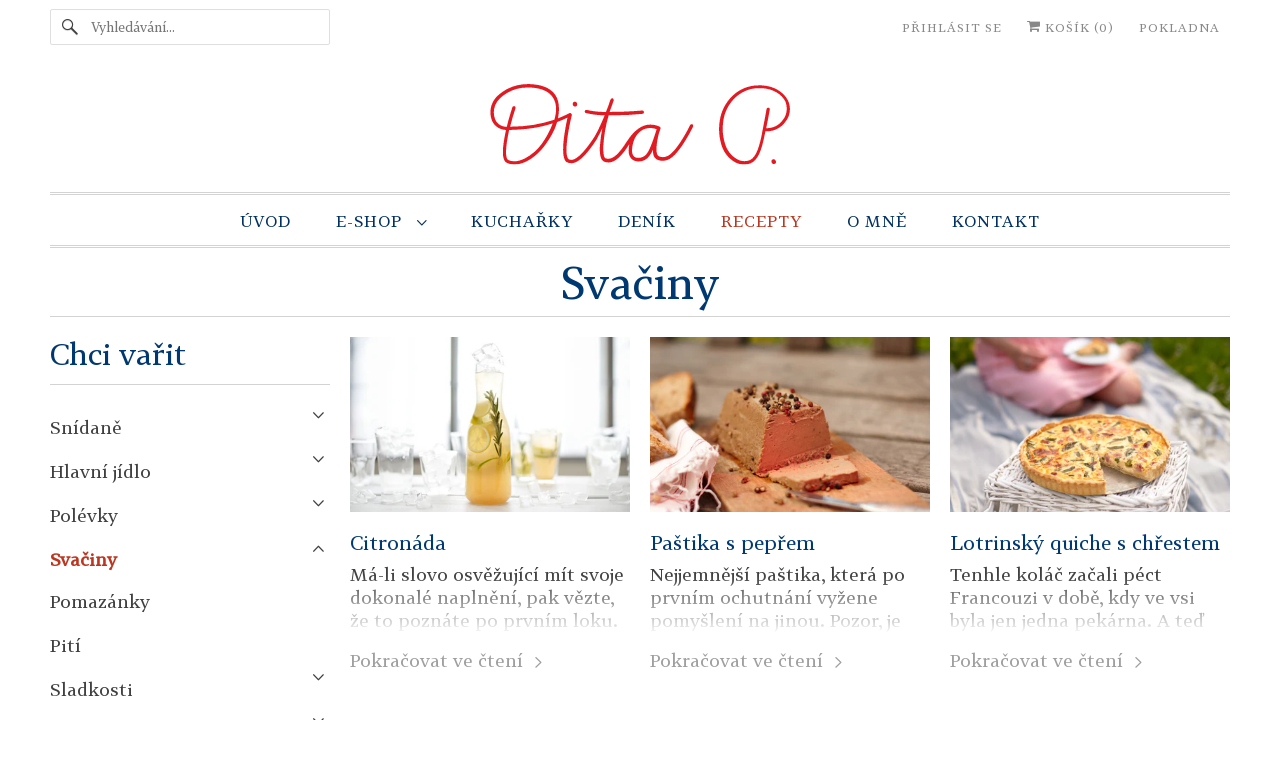

--- FILE ---
content_type: text/html; charset=utf-8
request_url: https://ditap.cz/blogs/news/tagged/svaciny
body_size: 28366
content:
<!DOCTYPE html>
<html class="no-js no-touch" lang="cs">
  <head>
  <script>
    window.Store = window.Store || {};
    window.Store.id = 75047469346;
  </script>
    <meta charset="utf-8">
    <meta http-equiv="cleartype" content="on">
    <meta name="robots" content="index,follow">

    
    <title>Recepty Označeno " Svačiny " - DitaP.cz</title>

    

    

<meta name="author" content="DitaP.cz">
<meta property="og:url" content="https://ditap.cz/blogs/news/tagged/svaciny">
<meta property="og:site_name" content="DitaP.cz">




  <meta property="og:type" content="article">
  <meta property="og:title" content="Recepty">
  
    
    
    
      <meta property="og:image" content="http://ditap.cz/cdn/shop/articles/2024-Dita_P-recepty-1280x800-citronada_600x.jpg?v=1710795972">
      <meta property="og:image:secure_url" content="https://ditap.cz/cdn/shop/articles/2024-Dita_P-recepty-1280x800-citronada_600x.jpg?v=1710795972">
    
  






<meta name="twitter:card" content="summary">



    

    

    <!-- Mobile Specific Metas -->
    <meta name="HandheldFriendly" content="True">
    <meta name="MobileOptimized" content="320">
    <meta name="viewport" content="width=device-width,initial-scale=1">
    <meta name="theme-color" content="#ffffff">

    <!-- Preconnect Domains -->
    <link rel="preconnect" href="https://cdn.shopify.com" crossorigin>
    <link rel="preconnect" href="https://fonts.shopify.com" crossorigin>
    <link rel="preconnect" href="https://monorail-edge.shopifysvc.com">

    <!-- Preload Assets -->
    <link rel="preload" href="//ditap.cz/cdn/shop/t/4/assets/vendors.js?v=144919140039296097911687947932" as="script">
    <link rel="preload" href="//ditap.cz/cdn/shop/t/4/assets/fancybox.css?v=30466120580444283401687947932" as="style">
    <link rel="preload" href="//ditap.cz/cdn/shop/t/4/assets/styles.css?v=134503434671605725401759342785" as="style">
    <link rel="preload" href="//ditap.cz/cdn/shop/t/4/assets/app.js?v=131907501434417933721700142886" as="script">

    <!-- Stylesheet for Fancybox library -->
    <link href="//ditap.cz/cdn/shop/t/4/assets/fancybox.css?v=30466120580444283401687947932" rel="stylesheet" type="text/css" media="all" />

    <!-- Stylesheets for Responsive -->
    <link href="//ditap.cz/cdn/shop/t/4/assets/styles.css?v=134503434671605725401759342785" rel="stylesheet" type="text/css" media="all" />

    <!-- Icons -->
    
      <link rel="shortcut icon" type="image/x-icon" href="//ditap.cz/cdn/shop/files/favicon_180x180.png?v=1711215670">
      <link rel="apple-touch-icon" href="//ditap.cz/cdn/shop/files/favicon_180x180.png?v=1711215670"/>
      <link rel="apple-touch-icon" sizes="72x72" href="//ditap.cz/cdn/shop/files/favicon_72x72.png?v=1711215670"/>
      <link rel="apple-touch-icon" sizes="114x114" href="//ditap.cz/cdn/shop/files/favicon_114x114.png?v=1711215670"/>
      <link rel="apple-touch-icon" sizes="180x180" href="//ditap.cz/cdn/shop/files/favicon_180x180.png?v=1711215670"/>
      <link rel="apple-touch-icon" sizes="228x228" href="//ditap.cz/cdn/shop/files/favicon_228x228.png?v=1711215670"/>
    
      <link rel="canonical" href="https://ditap.cz/blogs/news/tagged/svaciny"/>

    

    

    
    <script>
      window.PXUTheme = window.PXUTheme || {};
      window.PXUTheme.version = '9.0.0';
      window.PXUTheme.name = 'Responsive';
    </script>
    


    <script>
      
window.PXUTheme = window.PXUTheme || {};


window.PXUTheme.theme_settings = {};
window.PXUTheme.theme_settings.primary_locale = "true";
window.PXUTheme.theme_settings.current_locale = "cs";
window.PXUTheme.theme_settings.shop_url = "/";


window.PXUTheme.theme_settings.newsletter_popup = false;
window.PXUTheme.theme_settings.newsletter_popup_days = "0";
window.PXUTheme.theme_settings.newsletter_popup_mobile = false;
window.PXUTheme.theme_settings.newsletter_popup_seconds = 4;


window.PXUTheme.theme_settings.enable_predictive_search = true;


window.PXUTheme.theme_settings.free_text = "Free";


window.PXUTheme.theme_settings.product_form_style = "swatches";
window.PXUTheme.theme_settings.display_inventory_left = false;
window.PXUTheme.theme_settings.limit_quantity = false;
window.PXUTheme.theme_settings.inventory_threshold = 40;
window.PXUTheme.theme_settings.free_price_text = "Free";


window.PXUTheme.theme_settings.collection_swatches = true;
window.PXUTheme.theme_settings.collection_secondary_image = false;


window.PXUTheme.theme_settings.cart_action = "redirect_cart";
window.PXUTheme.theme_settings.collection_secondary_image = false;
window.PXUTheme.theme_settings.display_tos_checkbox = true;
window.PXUTheme.theme_settings.tos_richtext = "\u003cp\u003eSouhlasím s obchodními podmínkami\u003c\/p\u003e";


window.PXUTheme.translation = {};


window.PXUTheme.translation.newsletter_success_text = "Děkujeme, že jste se připojili k našemu seznamu adresátů!";


window.PXUTheme.translation.menu = "Menu";


window.PXUTheme.translation.agree_to_terms_warning = "Chcete-li provést platbu, musíte souhlasit s obchodními podmínkami.";
window.PXUTheme.translation.cart_discount = "Sleva";
window.PXUTheme.translation.edit_cart = "Prohlédnout košík";
window.PXUTheme.translation.add_to_cart_success = "Právě přidáno";
window.PXUTheme.translation.agree_to_terms_html = "Souhlasím s obchodními podmínkami";
window.PXUTheme.translation.checkout = "Pokladna";
window.PXUTheme.translation.or = "nebo";
window.PXUTheme.translation.continue_shopping = "Pokračovat v nákupu";
window.PXUTheme.translation.no_shipping_destination = "Do této destinace nezasíláme.";
window.PXUTheme.translation.additional_rate = "K dispozici je jedna sazba za dopravu";
window.PXUTheme.translation.additional_rate_at = "na";
window.PXUTheme.translation.additional_rates_part_1 = "Existují";
window.PXUTheme.translation.additional_rates_part_2 = "dostupné sazby za dopravu";
window.PXUTheme.translation.additional_rates_part_3 = "začíná v";


window.PXUTheme.translation.product_add_to_cart_success = "Přidal";
window.PXUTheme.translation.product_add_to_cart = "Přidat do košíku";
window.PXUTheme.translation.product_notify_form_email = "Emailová adresa";
window.PXUTheme.translation.product_notify_form_send = "Poslat";
window.PXUTheme.translation.items_left_count_one = "položka zbývá";
window.PXUTheme.translation.items_left_count_other = "zbývá položek:";
window.PXUTheme.translation.product_sold_out = "Vyprodáno";
window.PXUTheme.translation.product_unavailable = "Není k dispozici";
window.PXUTheme.translation.product_notify_form_success = "Dík! Až bude tento produkt dostupný, budeme vás informovat!";
window.PXUTheme.translation.product_from = "od";


window.PXUTheme.currency = {};


window.PXUTheme.currency.shop_currency = "CZK";
window.PXUTheme.currency.default_currency = "CZK";
window.PXUTheme.currency.display_format = "money_with_currency_format";
window.PXUTheme.currency.money_format = "{{amount_no_decimals_with_comma_separator}} Kč";
window.PXUTheme.currency.money_format_no_currency = "{{amount_no_decimals_with_comma_separator}} Kč";
window.PXUTheme.currency.money_format_currency = "{{amount_no_decimals_with_comma_separator}} Kč";
window.PXUTheme.currency.native_multi_currency = true;
window.PXUTheme.currency.shipping_calculator = false;
window.PXUTheme.currency.iso_code = "CZK";
window.PXUTheme.currency.symbol = "Kč";


window.PXUTheme.media_queries = {};
window.PXUTheme.media_queries.small = window.matchMedia( "(max-width: 480px)" );
window.PXUTheme.media_queries.medium = window.matchMedia( "(max-width: 798px)" );
window.PXUTheme.media_queries.large = window.matchMedia( "(min-width: 799px)" );
window.PXUTheme.media_queries.larger = window.matchMedia( "(min-width: 960px)" );
window.PXUTheme.media_queries.xlarge = window.matchMedia( "(min-width: 1200px)" );
window.PXUTheme.media_queries.ie10 = window.matchMedia( "all and (-ms-high-contrast: none), (-ms-high-contrast: active)" );
window.PXUTheme.media_queries.tablet = window.matchMedia( "only screen and (min-width: 799px) and (max-width: 1024px)" );


window.PXUTheme.routes = window.PXUTheme.routes || {};
window.PXUTheme.routes.root_url = "/";
window.PXUTheme.routes.search_url = "/search";
window.PXUTheme.routes.predictive_search_url = "/search/suggest";
window.PXUTheme.routes.cart_url = "/cart";
window.PXUTheme.routes.product_recommendations_url = "/recommendations/products";
    </script>

    <script>
      document.documentElement.className=document.documentElement.className.replace(/\bno-js\b/,'js');
      if(window.Shopify&&window.Shopify.designMode)document.documentElement.className+=' in-theme-editor';
      if(('ontouchstart' in window)||window.DocumentTouch&&document instanceof DocumentTouch)document.documentElement.className=document.documentElement.className.replace(/\bno-touch\b/,'has-touch');
    </script>

    <script src="//ditap.cz/cdn/shop/t/4/assets/vendors.js?v=144919140039296097911687947932" defer></script>
    <script src="//ditap.cz/cdn/shop/t/4/assets/app.js?v=131907501434417933721700142886" defer></script>

    <script>window.performance && window.performance.mark && window.performance.mark('shopify.content_for_header.start');</script><meta name="google-site-verification" content="jqYh4WNU6E8rEopvFk9sBnmC3gQAg6MUXJd87zvw1dI">
<meta id="shopify-digital-wallet" name="shopify-digital-wallet" content="/75047469346/digital_wallets/dialog">
<meta name="shopify-checkout-api-token" content="ce8a2347d89a09fbad45a472b28130fa">
<link rel="alternate" type="application/atom+xml" title="Feed" href="/blogs/news/tagged/svaciny.atom" />
<link rel="alternate" hreflang="x-default" href="https://ditap.cz/blogs/news/tagged/svaciny">
<link rel="alternate" hreflang="cs" href="https://ditap.cz/blogs/news/tagged/svaciny">
<link rel="alternate" hreflang="en" href="https://ditap.cz/en/blogs/news/tagged/svaciny">
<script async="async" src="/checkouts/internal/preloads.js?locale=cs-CZ"></script>
<link rel="preconnect" href="https://shop.app" crossorigin="anonymous">
<script async="async" src="https://shop.app/checkouts/internal/preloads.js?locale=cs-CZ&shop_id=75047469346" crossorigin="anonymous"></script>
<script id="apple-pay-shop-capabilities" type="application/json">{"shopId":75047469346,"countryCode":"CZ","currencyCode":"CZK","merchantCapabilities":["supports3DS"],"merchantId":"gid:\/\/shopify\/Shop\/75047469346","merchantName":"DitaP.cz","requiredBillingContactFields":["postalAddress","email","phone"],"requiredShippingContactFields":["postalAddress","email","phone"],"shippingType":"shipping","supportedNetworks":["visa","maestro","masterCard"],"total":{"type":"pending","label":"DitaP.cz","amount":"1.00"},"shopifyPaymentsEnabled":true,"supportsSubscriptions":true}</script>
<script id="shopify-features" type="application/json">{"accessToken":"ce8a2347d89a09fbad45a472b28130fa","betas":["rich-media-storefront-analytics"],"domain":"ditap.cz","predictiveSearch":true,"shopId":75047469346,"locale":"cs"}</script>
<script>var Shopify = Shopify || {};
Shopify.shop = "ditap-cz.myshopify.com";
Shopify.locale = "cs";
Shopify.currency = {"active":"CZK","rate":"1.0"};
Shopify.country = "CZ";
Shopify.theme = {"name":"Responsive","id":152541495586,"schema_name":"Responsive","schema_version":"9.0.0","theme_store_id":304,"role":"main"};
Shopify.theme.handle = "null";
Shopify.theme.style = {"id":null,"handle":null};
Shopify.cdnHost = "ditap.cz/cdn";
Shopify.routes = Shopify.routes || {};
Shopify.routes.root = "/";</script>
<script type="module">!function(o){(o.Shopify=o.Shopify||{}).modules=!0}(window);</script>
<script>!function(o){function n(){var o=[];function n(){o.push(Array.prototype.slice.apply(arguments))}return n.q=o,n}var t=o.Shopify=o.Shopify||{};t.loadFeatures=n(),t.autoloadFeatures=n()}(window);</script>
<script>
  window.ShopifyPay = window.ShopifyPay || {};
  window.ShopifyPay.apiHost = "shop.app\/pay";
  window.ShopifyPay.redirectState = null;
</script>
<script id="shop-js-analytics" type="application/json">{"pageType":"blog"}</script>
<script defer="defer" async type="module" src="//ditap.cz/cdn/shopifycloud/shop-js/modules/v2/client.init-shop-cart-sync_DCeFl5up.cs.esm.js"></script>
<script defer="defer" async type="module" src="//ditap.cz/cdn/shopifycloud/shop-js/modules/v2/chunk.common_uhy8smqh.esm.js"></script>
<script defer="defer" async type="module" src="//ditap.cz/cdn/shopifycloud/shop-js/modules/v2/chunk.modal_Bd4OBIsC.esm.js"></script>
<script type="module">
  await import("//ditap.cz/cdn/shopifycloud/shop-js/modules/v2/client.init-shop-cart-sync_DCeFl5up.cs.esm.js");
await import("//ditap.cz/cdn/shopifycloud/shop-js/modules/v2/chunk.common_uhy8smqh.esm.js");
await import("//ditap.cz/cdn/shopifycloud/shop-js/modules/v2/chunk.modal_Bd4OBIsC.esm.js");

  window.Shopify.SignInWithShop?.initShopCartSync?.({"fedCMEnabled":true,"windoidEnabled":true});

</script>
<script>
  window.Shopify = window.Shopify || {};
  if (!window.Shopify.featureAssets) window.Shopify.featureAssets = {};
  window.Shopify.featureAssets['shop-js'] = {"shop-cart-sync":["modules/v2/client.shop-cart-sync_gUWqyo1W.cs.esm.js","modules/v2/chunk.common_uhy8smqh.esm.js","modules/v2/chunk.modal_Bd4OBIsC.esm.js"],"init-fed-cm":["modules/v2/client.init-fed-cm_DLwFSOcA.cs.esm.js","modules/v2/chunk.common_uhy8smqh.esm.js","modules/v2/chunk.modal_Bd4OBIsC.esm.js"],"init-shop-email-lookup-coordinator":["modules/v2/client.init-shop-email-lookup-coordinator_lKcZSJcc.cs.esm.js","modules/v2/chunk.common_uhy8smqh.esm.js","modules/v2/chunk.modal_Bd4OBIsC.esm.js"],"init-windoid":["modules/v2/client.init-windoid_DeEzX7t9.cs.esm.js","modules/v2/chunk.common_uhy8smqh.esm.js","modules/v2/chunk.modal_Bd4OBIsC.esm.js"],"shop-button":["modules/v2/client.shop-button_CpMIauRD.cs.esm.js","modules/v2/chunk.common_uhy8smqh.esm.js","modules/v2/chunk.modal_Bd4OBIsC.esm.js"],"shop-cash-offers":["modules/v2/client.shop-cash-offers_CQUEdDt6.cs.esm.js","modules/v2/chunk.common_uhy8smqh.esm.js","modules/v2/chunk.modal_Bd4OBIsC.esm.js"],"shop-toast-manager":["modules/v2/client.shop-toast-manager_DlI9tD7c.cs.esm.js","modules/v2/chunk.common_uhy8smqh.esm.js","modules/v2/chunk.modal_Bd4OBIsC.esm.js"],"init-shop-cart-sync":["modules/v2/client.init-shop-cart-sync_DCeFl5up.cs.esm.js","modules/v2/chunk.common_uhy8smqh.esm.js","modules/v2/chunk.modal_Bd4OBIsC.esm.js"],"init-customer-accounts-sign-up":["modules/v2/client.init-customer-accounts-sign-up_DrJI0Ep4.cs.esm.js","modules/v2/client.shop-login-button_Cek3HA7i.cs.esm.js","modules/v2/chunk.common_uhy8smqh.esm.js","modules/v2/chunk.modal_Bd4OBIsC.esm.js"],"pay-button":["modules/v2/client.pay-button_BzHMmvyp.cs.esm.js","modules/v2/chunk.common_uhy8smqh.esm.js","modules/v2/chunk.modal_Bd4OBIsC.esm.js"],"init-customer-accounts":["modules/v2/client.init-customer-accounts_Dn0q63b4.cs.esm.js","modules/v2/client.shop-login-button_Cek3HA7i.cs.esm.js","modules/v2/chunk.common_uhy8smqh.esm.js","modules/v2/chunk.modal_Bd4OBIsC.esm.js"],"avatar":["modules/v2/client.avatar_BTnouDA3.cs.esm.js"],"init-shop-for-new-customer-accounts":["modules/v2/client.init-shop-for-new-customer-accounts_Khy02M0R.cs.esm.js","modules/v2/client.shop-login-button_Cek3HA7i.cs.esm.js","modules/v2/chunk.common_uhy8smqh.esm.js","modules/v2/chunk.modal_Bd4OBIsC.esm.js"],"shop-follow-button":["modules/v2/client.shop-follow-button__mTQpAPv.cs.esm.js","modules/v2/chunk.common_uhy8smqh.esm.js","modules/v2/chunk.modal_Bd4OBIsC.esm.js"],"checkout-modal":["modules/v2/client.checkout-modal_BbHs_5mM.cs.esm.js","modules/v2/chunk.common_uhy8smqh.esm.js","modules/v2/chunk.modal_Bd4OBIsC.esm.js"],"shop-login-button":["modules/v2/client.shop-login-button_Cek3HA7i.cs.esm.js","modules/v2/chunk.common_uhy8smqh.esm.js","modules/v2/chunk.modal_Bd4OBIsC.esm.js"],"lead-capture":["modules/v2/client.lead-capture_CQ2Q0p8d.cs.esm.js","modules/v2/chunk.common_uhy8smqh.esm.js","modules/v2/chunk.modal_Bd4OBIsC.esm.js"],"shop-login":["modules/v2/client.shop-login_CiL8bi3O.cs.esm.js","modules/v2/chunk.common_uhy8smqh.esm.js","modules/v2/chunk.modal_Bd4OBIsC.esm.js"],"payment-terms":["modules/v2/client.payment-terms_B4Mn7rnb.cs.esm.js","modules/v2/chunk.common_uhy8smqh.esm.js","modules/v2/chunk.modal_Bd4OBIsC.esm.js"]};
</script>
<script id="__st">var __st={"a":75047469346,"offset":3600,"reqid":"6c1c9465-1023-4fba-8b5d-e67e69285e29-1770039598","pageurl":"ditap.cz\/blogs\/news\/tagged\/svaciny","s":"blogs-97604436258","u":"fdecba012d1f","p":"blog","rtyp":"blog","rid":97604436258};</script>
<script>window.ShopifyPaypalV4VisibilityTracking = true;</script>
<script id="captcha-bootstrap">!function(){'use strict';const t='contact',e='account',n='new_comment',o=[[t,t],['blogs',n],['comments',n],[t,'customer']],c=[[e,'customer_login'],[e,'guest_login'],[e,'recover_customer_password'],[e,'create_customer']],r=t=>t.map((([t,e])=>`form[action*='/${t}']:not([data-nocaptcha='true']) input[name='form_type'][value='${e}']`)).join(','),a=t=>()=>t?[...document.querySelectorAll(t)].map((t=>t.form)):[];function s(){const t=[...o],e=r(t);return a(e)}const i='password',u='form_key',d=['recaptcha-v3-token','g-recaptcha-response','h-captcha-response',i],f=()=>{try{return window.sessionStorage}catch{return}},m='__shopify_v',_=t=>t.elements[u];function p(t,e,n=!1){try{const o=window.sessionStorage,c=JSON.parse(o.getItem(e)),{data:r}=function(t){const{data:e,action:n}=t;return t[m]||n?{data:e,action:n}:{data:t,action:n}}(c);for(const[e,n]of Object.entries(r))t.elements[e]&&(t.elements[e].value=n);n&&o.removeItem(e)}catch(o){console.error('form repopulation failed',{error:o})}}const l='form_type',E='cptcha';function T(t){t.dataset[E]=!0}const w=window,h=w.document,L='Shopify',v='ce_forms',y='captcha';let A=!1;((t,e)=>{const n=(g='f06e6c50-85a8-45c8-87d0-21a2b65856fe',I='https://cdn.shopify.com/shopifycloud/storefront-forms-hcaptcha/ce_storefront_forms_captcha_hcaptcha.v1.5.2.iife.js',D={infoText:'Chráněno technologií hCaptcha',privacyText:'Ochrana osobních údajů',termsText:'Podmínky'},(t,e,n)=>{const o=w[L][v],c=o.bindForm;if(c)return c(t,g,e,D).then(n);var r;o.q.push([[t,g,e,D],n]),r=I,A||(h.body.append(Object.assign(h.createElement('script'),{id:'captcha-provider',async:!0,src:r})),A=!0)});var g,I,D;w[L]=w[L]||{},w[L][v]=w[L][v]||{},w[L][v].q=[],w[L][y]=w[L][y]||{},w[L][y].protect=function(t,e){n(t,void 0,e),T(t)},Object.freeze(w[L][y]),function(t,e,n,w,h,L){const[v,y,A,g]=function(t,e,n){const i=e?o:[],u=t?c:[],d=[...i,...u],f=r(d),m=r(i),_=r(d.filter((([t,e])=>n.includes(e))));return[a(f),a(m),a(_),s()]}(w,h,L),I=t=>{const e=t.target;return e instanceof HTMLFormElement?e:e&&e.form},D=t=>v().includes(t);t.addEventListener('submit',(t=>{const e=I(t);if(!e)return;const n=D(e)&&!e.dataset.hcaptchaBound&&!e.dataset.recaptchaBound,o=_(e),c=g().includes(e)&&(!o||!o.value);(n||c)&&t.preventDefault(),c&&!n&&(function(t){try{if(!f())return;!function(t){const e=f();if(!e)return;const n=_(t);if(!n)return;const o=n.value;o&&e.removeItem(o)}(t);const e=Array.from(Array(32),(()=>Math.random().toString(36)[2])).join('');!function(t,e){_(t)||t.append(Object.assign(document.createElement('input'),{type:'hidden',name:u})),t.elements[u].value=e}(t,e),function(t,e){const n=f();if(!n)return;const o=[...t.querySelectorAll(`input[type='${i}']`)].map((({name:t})=>t)),c=[...d,...o],r={};for(const[a,s]of new FormData(t).entries())c.includes(a)||(r[a]=s);n.setItem(e,JSON.stringify({[m]:1,action:t.action,data:r}))}(t,e)}catch(e){console.error('failed to persist form',e)}}(e),e.submit())}));const S=(t,e)=>{t&&!t.dataset[E]&&(n(t,e.some((e=>e===t))),T(t))};for(const o of['focusin','change'])t.addEventListener(o,(t=>{const e=I(t);D(e)&&S(e,y())}));const B=e.get('form_key'),M=e.get(l),P=B&&M;t.addEventListener('DOMContentLoaded',(()=>{const t=y();if(P)for(const e of t)e.elements[l].value===M&&p(e,B);[...new Set([...A(),...v().filter((t=>'true'===t.dataset.shopifyCaptcha))])].forEach((e=>S(e,t)))}))}(h,new URLSearchParams(w.location.search),n,t,e,['guest_login'])})(!0,!0)}();</script>
<script integrity="sha256-4kQ18oKyAcykRKYeNunJcIwy7WH5gtpwJnB7kiuLZ1E=" data-source-attribution="shopify.loadfeatures" defer="defer" src="//ditap.cz/cdn/shopifycloud/storefront/assets/storefront/load_feature-a0a9edcb.js" crossorigin="anonymous"></script>
<script crossorigin="anonymous" defer="defer" src="//ditap.cz/cdn/shopifycloud/storefront/assets/shopify_pay/storefront-65b4c6d7.js?v=20250812"></script>
<script data-source-attribution="shopify.dynamic_checkout.dynamic.init">var Shopify=Shopify||{};Shopify.PaymentButton=Shopify.PaymentButton||{isStorefrontPortableWallets:!0,init:function(){window.Shopify.PaymentButton.init=function(){};var t=document.createElement("script");t.src="https://ditap.cz/cdn/shopifycloud/portable-wallets/latest/portable-wallets.cs.js",t.type="module",document.head.appendChild(t)}};
</script>
<script data-source-attribution="shopify.dynamic_checkout.buyer_consent">
  function portableWalletsHideBuyerConsent(e){var t=document.getElementById("shopify-buyer-consent"),n=document.getElementById("shopify-subscription-policy-button");t&&n&&(t.classList.add("hidden"),t.setAttribute("aria-hidden","true"),n.removeEventListener("click",e))}function portableWalletsShowBuyerConsent(e){var t=document.getElementById("shopify-buyer-consent"),n=document.getElementById("shopify-subscription-policy-button");t&&n&&(t.classList.remove("hidden"),t.removeAttribute("aria-hidden"),n.addEventListener("click",e))}window.Shopify?.PaymentButton&&(window.Shopify.PaymentButton.hideBuyerConsent=portableWalletsHideBuyerConsent,window.Shopify.PaymentButton.showBuyerConsent=portableWalletsShowBuyerConsent);
</script>
<script data-source-attribution="shopify.dynamic_checkout.cart.bootstrap">document.addEventListener("DOMContentLoaded",(function(){function t(){return document.querySelector("shopify-accelerated-checkout-cart, shopify-accelerated-checkout")}if(t())Shopify.PaymentButton.init();else{new MutationObserver((function(e,n){t()&&(Shopify.PaymentButton.init(),n.disconnect())})).observe(document.body,{childList:!0,subtree:!0})}}));
</script>
<script id='scb4127' type='text/javascript' async='' src='https://ditap.cz/cdn/shopifycloud/privacy-banner/storefront-banner.js'></script><link id="shopify-accelerated-checkout-styles" rel="stylesheet" media="screen" href="https://ditap.cz/cdn/shopifycloud/portable-wallets/latest/accelerated-checkout-backwards-compat.css" crossorigin="anonymous">
<style id="shopify-accelerated-checkout-cart">
        #shopify-buyer-consent {
  margin-top: 1em;
  display: inline-block;
  width: 100%;
}

#shopify-buyer-consent.hidden {
  display: none;
}

#shopify-subscription-policy-button {
  background: none;
  border: none;
  padding: 0;
  text-decoration: underline;
  font-size: inherit;
  cursor: pointer;
}

#shopify-subscription-policy-button::before {
  box-shadow: none;
}

      </style>

<script>window.performance && window.performance.mark && window.performance.mark('shopify.content_for_header.end');</script>


<!-- Hotjar Tracking Code for Dita P -->
<script>
    (function(h,o,t,j,a,r){
        h.hj=h.hj||function(){(h.hj.q=h.hj.q||[]).push(arguments)};
        h._hjSettings={hjid:3919111,hjsv:6};
        a=o.getElementsByTagName('head')[0];
        r=o.createElement('script');r.async=1;
        r.src=t+h._hjSettings.hjid+j+h._hjSettings.hjsv;
        a.appendChild(r);
    })(window,document,'https://static.hotjar.com/c/hotjar-','.js?sv=');
</script>
    

    <noscript>
      <style>
        .slides > li:first-child {display: block;}
        .image__fallback {
          width: 100vw;
          display: block !important;
          max-width: 100vw !important;
          margin-bottom: 0;
        }
        .no-js-only {
          display: inherit !important;
        }
        .icon-cart.cart-button {
          display: none;
        }
        .lazyload {
          opacity: 1;
          -webkit-filter: blur(0);
          filter: blur(0);
        }
        .animate_right,
        .animate_left,
        .animate_up,
        .animate_down {
          opacity: 1;
        }
        .product_section .product_form {
          opacity: 1;
        }
        .multi_select,
        form .select {
          display: block !important;
        }
        .swatch_options {
          display: none;
        }
        .image-element__wrap {
          display: none;
        }
      </style>
    </noscript>

  



<!-- BEGIN app block: shopify://apps/rt-google-fonts-custom-fonts/blocks/app-embed/2caf2c68-0038-455e-b0b9-066a7c2ad923 --><link rel="preload" as="font" href="https://cdn.shopify.com/s/files/1/0750/4746/9346/t/4/assets/9cc4761ad1efbc78.woff2?v=1698759091" type="font/woff2" crossorigin><style id="rafp-stylesheet">@font-face{
            font-family:"Font-1698209548860";
            src:url("https:\/\/cdn.shopify.com\/s\/files\/1\/0750\/4746\/9346\/t\/4\/assets\/9cc4761ad1efbc78.woff2?v=1698759091");
            font-display:swap;
          }body,h1,h2,h3,h4,h5,h6,p,blockquote,li,a,strong,b,em,#shopify-section-template--19562347594018__featured-text SECTION.section DIV.container DIV.one-whole.column.text-align-center H2.section-header.home,#js-featured-promotions FIGURE.feature-section.section-1.promo-1 FIGCAPTION.feature-overlay DIV.feature-wrap A H2.title,#shopify-section-template--19562347594018__featured-product SECTION.section DIV.container.featured-product DIV.one-whole.column H2.section-header.home.text-align--center,#shopify-section-template--19562347594018__603668a9-dd97-4d72-ab67-afc2abc548fb SECTION.section DIV.container DIV.one-whole.column H2.section-header.home.text-align--center A,#shopify-section-sections--19562348052770__footer FOOTER.footer.bcg.lazyloaded SECTION.section DIV.container DIV.footer__menu.footer__menu--vertical.one-fifth.column.medium-down--one-whole.text-align-center H6,#menu LI A,#shopify-section-template--19562347594018__featured-collection SECTION.section DIV.container DIV.one-fourth.column.medium-down--one-half.thumbnail.price_align--center A DIV.info SPAN.price SPAN.money,#shopify-section-template--19562347594018__bdd398a7-897e-4b40-aa8f-81fa07275a85 SECTION.section DIV.container DIV.one-whole.column H2.section-header.home.text-align--center.text-align--center,#shopify-section-sections--19562348052770__footer FOOTER.footer.bcg.lazyloaded SECTION.section DIV.container DIV.footer__newsletter.three-fifths.columns.medium-down--one-whole.text-align-center H6,#shopify-section-sections--19562348085538__header DIV.top-bar.top-bar--fixed-true.top-bar--announcement-bar--false SECTION.section DIV.container DIV.top-bar__menu-column.three-fourths.columns.medium-down--one-whole UL.top-bar__menu,#customer_login_link,#shopify-section-sections--19562348085538__header DIV.top-bar.top-bar--fixed-true.top-bar--announcement-bar--false SECTION.section DIV.container DIV.top-bar__menu-column.three-fourths.columns.medium-down--one-whole UL.top-bar__menu LI.top-bar__menu-item A.top-bar__menu-item-link.checkout,#shopify-section-sections--19562348085538__header DIV.top-bar.top-bar--fixed-true.top-bar--announcement-bar--false SECTION.section DIV.container DIV.top-bar__menu-column.three-fourths.columns.medium-down--one-whole UL.top-bar__menu LI.top-bar__menu-item A.top-bar__menu-item-link.cart_button,#shopify-section-sections--19562348085538__header DIV.top-bar.top-bar--fixed-true.top-bar--announcement-bar--false SECTION.section DIV.container DIV.one-fourth.column.medium-down--one-whole.top_bar_search FORM.search-form.search-form--header.search-form--overlay-enabled-true DIV.search-form__input-wrapper INPUT.search-form__input,#nav ul li:not(.megaMenu-dropdown) a, #nav ul li:not(.megaMenu-dropdown) a:visited, #nav ul li:not(.megaMenu-dropdown) a:active, #nav ul li:not(.megaMenu-dropdown) summary, #nav ul li:not(.megaMenu-dropdown) summary:visited, #nav ul li:not(.megaMenu-dropdown) summary:active, #mobile_nav ul li a, #mobile_nav ul li a:visited, #mobile_nav ul li a:active, a.slicknav_btn, .mobile_currency select, #nav ul li.megaMenu-dropdown>details>summary,#contact_form DIV.input-row.first-last INPUT.newsletter-half.first-name,#contact_form DIV.input-row.first-last INPUT.newsletter-half.last-name,#contact_form DIV.input-row INPUT.contact_email,#contact_form DIV.input-row INPUT.action_button.sign_up,#product_form_8513840120098 DIV.purchase-details.smart-payment-button--false DIV.purchase-details__buttons.full-width DIV.atc-btn-container BUTTON.action_button.add_to_cart.no-js--hidden.copy SPAN.text {font-family:"Font-1698209548860";} {}@font-face{
            font-family:"Font-1698209608790";
            src:url("https:\/\/cdn.shopify.com\/s\/files\/1\/0750\/4746\/9346\/t\/4\/assets\/fa66a3481f584cea.woff2?v=1698209699");
            font-display:swap;
          } {font-family:"Font-1698209608790";}@font-face{
            font-family:"Font-1698209667287";
            src:url("https:\/\/cdn.shopify.com\/s\/files\/1\/0750\/4746\/9346\/t\/4\/assets\/6dca7d5241b23f7c.woff2?v=1698759092");
            font-display:swap;
          } {font-family:"Font-1698209667287";}@media screen and (max-width: 749px) {body,h1,h2,h3,h4,h5,h6,p,blockquote,li,a,strong,b,em,#shopify-section-template--19562347594018__featured-text SECTION.section DIV.container DIV.one-whole.column.text-align-center H2.section-header.home,#js-featured-promotions FIGURE.feature-section.section-1.promo-1 FIGCAPTION.feature-overlay DIV.feature-wrap A H2.title,#shopify-section-template--19562347594018__featured-product SECTION.section DIV.container.featured-product DIV.one-whole.column H2.section-header.home.text-align--center,#shopify-section-template--19562347594018__603668a9-dd97-4d72-ab67-afc2abc548fb SECTION.section DIV.container DIV.one-whole.column H2.section-header.home.text-align--center A,#shopify-section-sections--19562348052770__footer FOOTER.footer.bcg.lazyloaded SECTION.section DIV.container DIV.footer__menu.footer__menu--vertical.one-fifth.column.medium-down--one-whole.text-align-center H6,#menu LI A,#shopify-section-template--19562347594018__featured-collection SECTION.section DIV.container DIV.one-fourth.column.medium-down--one-half.thumbnail.price_align--center A DIV.info SPAN.price SPAN.money,#shopify-section-template--19562347594018__bdd398a7-897e-4b40-aa8f-81fa07275a85 SECTION.section DIV.container DIV.one-whole.column H2.section-header.home.text-align--center.text-align--center,#shopify-section-sections--19562348052770__footer FOOTER.footer.bcg.lazyloaded SECTION.section DIV.container DIV.footer__newsletter.three-fifths.columns.medium-down--one-whole.text-align-center H6,#shopify-section-sections--19562348085538__header DIV.top-bar.top-bar--fixed-true.top-bar--announcement-bar--false SECTION.section DIV.container DIV.top-bar__menu-column.three-fourths.columns.medium-down--one-whole UL.top-bar__menu,#customer_login_link,#shopify-section-sections--19562348085538__header DIV.top-bar.top-bar--fixed-true.top-bar--announcement-bar--false SECTION.section DIV.container DIV.top-bar__menu-column.three-fourths.columns.medium-down--one-whole UL.top-bar__menu LI.top-bar__menu-item A.top-bar__menu-item-link.checkout,#shopify-section-sections--19562348085538__header DIV.top-bar.top-bar--fixed-true.top-bar--announcement-bar--false SECTION.section DIV.container DIV.top-bar__menu-column.three-fourths.columns.medium-down--one-whole UL.top-bar__menu LI.top-bar__menu-item A.top-bar__menu-item-link.cart_button,#shopify-section-sections--19562348085538__header DIV.top-bar.top-bar--fixed-true.top-bar--announcement-bar--false SECTION.section DIV.container DIV.one-fourth.column.medium-down--one-whole.top_bar_search FORM.search-form.search-form--header.search-form--overlay-enabled-true DIV.search-form__input-wrapper INPUT.search-form__input,#nav ul li:not(.megaMenu-dropdown) a, #nav ul li:not(.megaMenu-dropdown) a:visited, #nav ul li:not(.megaMenu-dropdown) a:active, #nav ul li:not(.megaMenu-dropdown) summary, #nav ul li:not(.megaMenu-dropdown) summary:visited, #nav ul li:not(.megaMenu-dropdown) summary:active, #mobile_nav ul li a, #mobile_nav ul li a:visited, #mobile_nav ul li a:active, a.slicknav_btn, .mobile_currency select, #nav ul li.megaMenu-dropdown>details>summary,#contact_form DIV.input-row.first-last INPUT.newsletter-half.first-name,#contact_form DIV.input-row.first-last INPUT.newsletter-half.last-name,#contact_form DIV.input-row INPUT.contact_email,#contact_form DIV.input-row INPUT.action_button.sign_up,#product_form_8513840120098 DIV.purchase-details.smart-payment-button--false DIV.purchase-details__buttons.full-width DIV.atc-btn-container BUTTON.action_button.add_to_cart.no-js--hidden.copy SPAN.text {} {} {} {}}
    </style>
<!-- END app block --><!-- BEGIN app block: shopify://apps/king-product-options-variant/blocks/app-embed/ce104259-52b1-4720-9ecf-76b34cae0401 -->

<!-- END app block --><script src="https://cdn.shopify.com/extensions/9829290c-2b6c-4517-a42f-0d6eacabb442/1.1.0/assets/font.js" type="text/javascript" defer="defer"></script>
<link href="https://cdn.shopify.com/extensions/9829290c-2b6c-4517-a42f-0d6eacabb442/1.1.0/assets/font.css" rel="stylesheet" type="text/css" media="all">
<script src="https://cdn.shopify.com/extensions/019b597e-4105-7437-9d49-590adbd46b86/product-customizer-166/assets/mepc-script.js" type="text/javascript" defer="defer"></script>
<link href="https://monorail-edge.shopifysvc.com" rel="dns-prefetch">
<script>(function(){if ("sendBeacon" in navigator && "performance" in window) {try {var session_token_from_headers = performance.getEntriesByType('navigation')[0].serverTiming.find(x => x.name == '_s').description;} catch {var session_token_from_headers = undefined;}var session_cookie_matches = document.cookie.match(/_shopify_s=([^;]*)/);var session_token_from_cookie = session_cookie_matches && session_cookie_matches.length === 2 ? session_cookie_matches[1] : "";var session_token = session_token_from_headers || session_token_from_cookie || "";function handle_abandonment_event(e) {var entries = performance.getEntries().filter(function(entry) {return /monorail-edge.shopifysvc.com/.test(entry.name);});if (!window.abandonment_tracked && entries.length === 0) {window.abandonment_tracked = true;var currentMs = Date.now();var navigation_start = performance.timing.navigationStart;var payload = {shop_id: 75047469346,url: window.location.href,navigation_start,duration: currentMs - navigation_start,session_token,page_type: "blog"};window.navigator.sendBeacon("https://monorail-edge.shopifysvc.com/v1/produce", JSON.stringify({schema_id: "online_store_buyer_site_abandonment/1.1",payload: payload,metadata: {event_created_at_ms: currentMs,event_sent_at_ms: currentMs}}));}}window.addEventListener('pagehide', handle_abandonment_event);}}());</script>
<script id="web-pixels-manager-setup">(function e(e,d,r,n,o){if(void 0===o&&(o={}),!Boolean(null===(a=null===(i=window.Shopify)||void 0===i?void 0:i.analytics)||void 0===a?void 0:a.replayQueue)){var i,a;window.Shopify=window.Shopify||{};var t=window.Shopify;t.analytics=t.analytics||{};var s=t.analytics;s.replayQueue=[],s.publish=function(e,d,r){return s.replayQueue.push([e,d,r]),!0};try{self.performance.mark("wpm:start")}catch(e){}var l=function(){var e={modern:/Edge?\/(1{2}[4-9]|1[2-9]\d|[2-9]\d{2}|\d{4,})\.\d+(\.\d+|)|Firefox\/(1{2}[4-9]|1[2-9]\d|[2-9]\d{2}|\d{4,})\.\d+(\.\d+|)|Chrom(ium|e)\/(9{2}|\d{3,})\.\d+(\.\d+|)|(Maci|X1{2}).+ Version\/(15\.\d+|(1[6-9]|[2-9]\d|\d{3,})\.\d+)([,.]\d+|)( \(\w+\)|)( Mobile\/\w+|) Safari\/|Chrome.+OPR\/(9{2}|\d{3,})\.\d+\.\d+|(CPU[ +]OS|iPhone[ +]OS|CPU[ +]iPhone|CPU IPhone OS|CPU iPad OS)[ +]+(15[._]\d+|(1[6-9]|[2-9]\d|\d{3,})[._]\d+)([._]\d+|)|Android:?[ /-](13[3-9]|1[4-9]\d|[2-9]\d{2}|\d{4,})(\.\d+|)(\.\d+|)|Android.+Firefox\/(13[5-9]|1[4-9]\d|[2-9]\d{2}|\d{4,})\.\d+(\.\d+|)|Android.+Chrom(ium|e)\/(13[3-9]|1[4-9]\d|[2-9]\d{2}|\d{4,})\.\d+(\.\d+|)|SamsungBrowser\/([2-9]\d|\d{3,})\.\d+/,legacy:/Edge?\/(1[6-9]|[2-9]\d|\d{3,})\.\d+(\.\d+|)|Firefox\/(5[4-9]|[6-9]\d|\d{3,})\.\d+(\.\d+|)|Chrom(ium|e)\/(5[1-9]|[6-9]\d|\d{3,})\.\d+(\.\d+|)([\d.]+$|.*Safari\/(?![\d.]+ Edge\/[\d.]+$))|(Maci|X1{2}).+ Version\/(10\.\d+|(1[1-9]|[2-9]\d|\d{3,})\.\d+)([,.]\d+|)( \(\w+\)|)( Mobile\/\w+|) Safari\/|Chrome.+OPR\/(3[89]|[4-9]\d|\d{3,})\.\d+\.\d+|(CPU[ +]OS|iPhone[ +]OS|CPU[ +]iPhone|CPU IPhone OS|CPU iPad OS)[ +]+(10[._]\d+|(1[1-9]|[2-9]\d|\d{3,})[._]\d+)([._]\d+|)|Android:?[ /-](13[3-9]|1[4-9]\d|[2-9]\d{2}|\d{4,})(\.\d+|)(\.\d+|)|Mobile Safari.+OPR\/([89]\d|\d{3,})\.\d+\.\d+|Android.+Firefox\/(13[5-9]|1[4-9]\d|[2-9]\d{2}|\d{4,})\.\d+(\.\d+|)|Android.+Chrom(ium|e)\/(13[3-9]|1[4-9]\d|[2-9]\d{2}|\d{4,})\.\d+(\.\d+|)|Android.+(UC? ?Browser|UCWEB|U3)[ /]?(15\.([5-9]|\d{2,})|(1[6-9]|[2-9]\d|\d{3,})\.\d+)\.\d+|SamsungBrowser\/(5\.\d+|([6-9]|\d{2,})\.\d+)|Android.+MQ{2}Browser\/(14(\.(9|\d{2,})|)|(1[5-9]|[2-9]\d|\d{3,})(\.\d+|))(\.\d+|)|K[Aa][Ii]OS\/(3\.\d+|([4-9]|\d{2,})\.\d+)(\.\d+|)/},d=e.modern,r=e.legacy,n=navigator.userAgent;return n.match(d)?"modern":n.match(r)?"legacy":"unknown"}(),u="modern"===l?"modern":"legacy",c=(null!=n?n:{modern:"",legacy:""})[u],f=function(e){return[e.baseUrl,"/wpm","/b",e.hashVersion,"modern"===e.buildTarget?"m":"l",".js"].join("")}({baseUrl:d,hashVersion:r,buildTarget:u}),m=function(e){var d=e.version,r=e.bundleTarget,n=e.surface,o=e.pageUrl,i=e.monorailEndpoint;return{emit:function(e){var a=e.status,t=e.errorMsg,s=(new Date).getTime(),l=JSON.stringify({metadata:{event_sent_at_ms:s},events:[{schema_id:"web_pixels_manager_load/3.1",payload:{version:d,bundle_target:r,page_url:o,status:a,surface:n,error_msg:t},metadata:{event_created_at_ms:s}}]});if(!i)return console&&console.warn&&console.warn("[Web Pixels Manager] No Monorail endpoint provided, skipping logging."),!1;try{return self.navigator.sendBeacon.bind(self.navigator)(i,l)}catch(e){}var u=new XMLHttpRequest;try{return u.open("POST",i,!0),u.setRequestHeader("Content-Type","text/plain"),u.send(l),!0}catch(e){return console&&console.warn&&console.warn("[Web Pixels Manager] Got an unhandled error while logging to Monorail."),!1}}}}({version:r,bundleTarget:l,surface:e.surface,pageUrl:self.location.href,monorailEndpoint:e.monorailEndpoint});try{o.browserTarget=l,function(e){var d=e.src,r=e.async,n=void 0===r||r,o=e.onload,i=e.onerror,a=e.sri,t=e.scriptDataAttributes,s=void 0===t?{}:t,l=document.createElement("script"),u=document.querySelector("head"),c=document.querySelector("body");if(l.async=n,l.src=d,a&&(l.integrity=a,l.crossOrigin="anonymous"),s)for(var f in s)if(Object.prototype.hasOwnProperty.call(s,f))try{l.dataset[f]=s[f]}catch(e){}if(o&&l.addEventListener("load",o),i&&l.addEventListener("error",i),u)u.appendChild(l);else{if(!c)throw new Error("Did not find a head or body element to append the script");c.appendChild(l)}}({src:f,async:!0,onload:function(){if(!function(){var e,d;return Boolean(null===(d=null===(e=window.Shopify)||void 0===e?void 0:e.analytics)||void 0===d?void 0:d.initialized)}()){var d=window.webPixelsManager.init(e)||void 0;if(d){var r=window.Shopify.analytics;r.replayQueue.forEach((function(e){var r=e[0],n=e[1],o=e[2];d.publishCustomEvent(r,n,o)})),r.replayQueue=[],r.publish=d.publishCustomEvent,r.visitor=d.visitor,r.initialized=!0}}},onerror:function(){return m.emit({status:"failed",errorMsg:"".concat(f," has failed to load")})},sri:function(e){var d=/^sha384-[A-Za-z0-9+/=]+$/;return"string"==typeof e&&d.test(e)}(c)?c:"",scriptDataAttributes:o}),m.emit({status:"loading"})}catch(e){m.emit({status:"failed",errorMsg:(null==e?void 0:e.message)||"Unknown error"})}}})({shopId: 75047469346,storefrontBaseUrl: "https://ditap.cz",extensionsBaseUrl: "https://extensions.shopifycdn.com/cdn/shopifycloud/web-pixels-manager",monorailEndpoint: "https://monorail-edge.shopifysvc.com/unstable/produce_batch",surface: "storefront-renderer",enabledBetaFlags: ["2dca8a86"],webPixelsConfigList: [{"id":"734560546","configuration":"{\"config\":\"{\\\"pixel_id\\\":\\\"G-Q62K3QMN55\\\",\\\"target_country\\\":\\\"CZ\\\",\\\"gtag_events\\\":[{\\\"type\\\":\\\"begin_checkout\\\",\\\"action_label\\\":\\\"G-Q62K3QMN55\\\"},{\\\"type\\\":\\\"search\\\",\\\"action_label\\\":\\\"G-Q62K3QMN55\\\"},{\\\"type\\\":\\\"view_item\\\",\\\"action_label\\\":[\\\"G-Q62K3QMN55\\\",\\\"MC-QL87GBH1BP\\\"]},{\\\"type\\\":\\\"purchase\\\",\\\"action_label\\\":[\\\"G-Q62K3QMN55\\\",\\\"MC-QL87GBH1BP\\\"]},{\\\"type\\\":\\\"page_view\\\",\\\"action_label\\\":[\\\"G-Q62K3QMN55\\\",\\\"MC-QL87GBH1BP\\\"]},{\\\"type\\\":\\\"add_payment_info\\\",\\\"action_label\\\":\\\"G-Q62K3QMN55\\\"},{\\\"type\\\":\\\"add_to_cart\\\",\\\"action_label\\\":\\\"G-Q62K3QMN55\\\"}],\\\"enable_monitoring_mode\\\":false}\"}","eventPayloadVersion":"v1","runtimeContext":"OPEN","scriptVersion":"b2a88bafab3e21179ed38636efcd8a93","type":"APP","apiClientId":1780363,"privacyPurposes":[],"dataSharingAdjustments":{"protectedCustomerApprovalScopes":["read_customer_address","read_customer_email","read_customer_name","read_customer_personal_data","read_customer_phone"]}},{"id":"shopify-app-pixel","configuration":"{}","eventPayloadVersion":"v1","runtimeContext":"STRICT","scriptVersion":"0450","apiClientId":"shopify-pixel","type":"APP","privacyPurposes":["ANALYTICS","MARKETING"]},{"id":"shopify-custom-pixel","eventPayloadVersion":"v1","runtimeContext":"LAX","scriptVersion":"0450","apiClientId":"shopify-pixel","type":"CUSTOM","privacyPurposes":["ANALYTICS","MARKETING"]}],isMerchantRequest: false,initData: {"shop":{"name":"DitaP.cz","paymentSettings":{"currencyCode":"CZK"},"myshopifyDomain":"ditap-cz.myshopify.com","countryCode":"CZ","storefrontUrl":"https:\/\/ditap.cz"},"customer":null,"cart":null,"checkout":null,"productVariants":[],"purchasingCompany":null},},"https://ditap.cz/cdn","1d2a099fw23dfb22ep557258f5m7a2edbae",{"modern":"","legacy":""},{"shopId":"75047469346","storefrontBaseUrl":"https:\/\/ditap.cz","extensionBaseUrl":"https:\/\/extensions.shopifycdn.com\/cdn\/shopifycloud\/web-pixels-manager","surface":"storefront-renderer","enabledBetaFlags":"[\"2dca8a86\"]","isMerchantRequest":"false","hashVersion":"1d2a099fw23dfb22ep557258f5m7a2edbae","publish":"custom","events":"[[\"page_viewed\",{}]]"});</script><script>
  window.ShopifyAnalytics = window.ShopifyAnalytics || {};
  window.ShopifyAnalytics.meta = window.ShopifyAnalytics.meta || {};
  window.ShopifyAnalytics.meta.currency = 'CZK';
  var meta = {"page":{"pageType":"blog","resourceType":"blog","resourceId":97604436258,"requestId":"6c1c9465-1023-4fba-8b5d-e67e69285e29-1770039598"}};
  for (var attr in meta) {
    window.ShopifyAnalytics.meta[attr] = meta[attr];
  }
</script>
<script class="analytics">
  (function () {
    var customDocumentWrite = function(content) {
      var jquery = null;

      if (window.jQuery) {
        jquery = window.jQuery;
      } else if (window.Checkout && window.Checkout.$) {
        jquery = window.Checkout.$;
      }

      if (jquery) {
        jquery('body').append(content);
      }
    };

    var hasLoggedConversion = function(token) {
      if (token) {
        return document.cookie.indexOf('loggedConversion=' + token) !== -1;
      }
      return false;
    }

    var setCookieIfConversion = function(token) {
      if (token) {
        var twoMonthsFromNow = new Date(Date.now());
        twoMonthsFromNow.setMonth(twoMonthsFromNow.getMonth() + 2);

        document.cookie = 'loggedConversion=' + token + '; expires=' + twoMonthsFromNow;
      }
    }

    var trekkie = window.ShopifyAnalytics.lib = window.trekkie = window.trekkie || [];
    if (trekkie.integrations) {
      return;
    }
    trekkie.methods = [
      'identify',
      'page',
      'ready',
      'track',
      'trackForm',
      'trackLink'
    ];
    trekkie.factory = function(method) {
      return function() {
        var args = Array.prototype.slice.call(arguments);
        args.unshift(method);
        trekkie.push(args);
        return trekkie;
      };
    };
    for (var i = 0; i < trekkie.methods.length; i++) {
      var key = trekkie.methods[i];
      trekkie[key] = trekkie.factory(key);
    }
    trekkie.load = function(config) {
      trekkie.config = config || {};
      trekkie.config.initialDocumentCookie = document.cookie;
      var first = document.getElementsByTagName('script')[0];
      var script = document.createElement('script');
      script.type = 'text/javascript';
      script.onerror = function(e) {
        var scriptFallback = document.createElement('script');
        scriptFallback.type = 'text/javascript';
        scriptFallback.onerror = function(error) {
                var Monorail = {
      produce: function produce(monorailDomain, schemaId, payload) {
        var currentMs = new Date().getTime();
        var event = {
          schema_id: schemaId,
          payload: payload,
          metadata: {
            event_created_at_ms: currentMs,
            event_sent_at_ms: currentMs
          }
        };
        return Monorail.sendRequest("https://" + monorailDomain + "/v1/produce", JSON.stringify(event));
      },
      sendRequest: function sendRequest(endpointUrl, payload) {
        // Try the sendBeacon API
        if (window && window.navigator && typeof window.navigator.sendBeacon === 'function' && typeof window.Blob === 'function' && !Monorail.isIos12()) {
          var blobData = new window.Blob([payload], {
            type: 'text/plain'
          });

          if (window.navigator.sendBeacon(endpointUrl, blobData)) {
            return true;
          } // sendBeacon was not successful

        } // XHR beacon

        var xhr = new XMLHttpRequest();

        try {
          xhr.open('POST', endpointUrl);
          xhr.setRequestHeader('Content-Type', 'text/plain');
          xhr.send(payload);
        } catch (e) {
          console.log(e);
        }

        return false;
      },
      isIos12: function isIos12() {
        return window.navigator.userAgent.lastIndexOf('iPhone; CPU iPhone OS 12_') !== -1 || window.navigator.userAgent.lastIndexOf('iPad; CPU OS 12_') !== -1;
      }
    };
    Monorail.produce('monorail-edge.shopifysvc.com',
      'trekkie_storefront_load_errors/1.1',
      {shop_id: 75047469346,
      theme_id: 152541495586,
      app_name: "storefront",
      context_url: window.location.href,
      source_url: "//ditap.cz/cdn/s/trekkie.storefront.c59ea00e0474b293ae6629561379568a2d7c4bba.min.js"});

        };
        scriptFallback.async = true;
        scriptFallback.src = '//ditap.cz/cdn/s/trekkie.storefront.c59ea00e0474b293ae6629561379568a2d7c4bba.min.js';
        first.parentNode.insertBefore(scriptFallback, first);
      };
      script.async = true;
      script.src = '//ditap.cz/cdn/s/trekkie.storefront.c59ea00e0474b293ae6629561379568a2d7c4bba.min.js';
      first.parentNode.insertBefore(script, first);
    };
    trekkie.load(
      {"Trekkie":{"appName":"storefront","development":false,"defaultAttributes":{"shopId":75047469346,"isMerchantRequest":null,"themeId":152541495586,"themeCityHash":"2584682456790009370","contentLanguage":"cs","currency":"CZK","eventMetadataId":"96258a49-4e24-4c28-9997-f037040c8534"},"isServerSideCookieWritingEnabled":true,"monorailRegion":"shop_domain","enabledBetaFlags":["65f19447","b5387b81"]},"Session Attribution":{},"S2S":{"facebookCapiEnabled":false,"source":"trekkie-storefront-renderer","apiClientId":580111}}
    );

    var loaded = false;
    trekkie.ready(function() {
      if (loaded) return;
      loaded = true;

      window.ShopifyAnalytics.lib = window.trekkie;

      var originalDocumentWrite = document.write;
      document.write = customDocumentWrite;
      try { window.ShopifyAnalytics.merchantGoogleAnalytics.call(this); } catch(error) {};
      document.write = originalDocumentWrite;

      window.ShopifyAnalytics.lib.page(null,{"pageType":"blog","resourceType":"blog","resourceId":97604436258,"requestId":"6c1c9465-1023-4fba-8b5d-e67e69285e29-1770039598","shopifyEmitted":true});

      var match = window.location.pathname.match(/checkouts\/(.+)\/(thank_you|post_purchase)/)
      var token = match? match[1]: undefined;
      if (!hasLoggedConversion(token)) {
        setCookieIfConversion(token);
        
      }
    });


        var eventsListenerScript = document.createElement('script');
        eventsListenerScript.async = true;
        eventsListenerScript.src = "//ditap.cz/cdn/shopifycloud/storefront/assets/shop_events_listener-3da45d37.js";
        document.getElementsByTagName('head')[0].appendChild(eventsListenerScript);

})();</script>
<script
  defer
  src="https://ditap.cz/cdn/shopifycloud/perf-kit/shopify-perf-kit-3.1.0.min.js"
  data-application="storefront-renderer"
  data-shop-id="75047469346"
  data-render-region="gcp-us-east1"
  data-page-type="blog"
  data-theme-instance-id="152541495586"
  data-theme-name="Responsive"
  data-theme-version="9.0.0"
  data-monorail-region="shop_domain"
  data-resource-timing-sampling-rate="10"
  data-shs="true"
  data-shs-beacon="true"
  data-shs-export-with-fetch="true"
  data-shs-logs-sample-rate="1"
  data-shs-beacon-endpoint="https://ditap.cz/api/collect"
></script>
</head>

  <body class="blog"
        data-money-format="{{amount_no_decimals_with_comma_separator}} Kč
"
        data-active-currency="CZK"
        data-shop-url="/">

    
    <svg
      class="icon-star-reference"
      aria-hidden="true"
      focusable="false"
      role="presentation"
      xmlns="http://www.w3.org/2000/svg" width="20" height="20" viewBox="3 3 17 17" fill="none"
    >
      <symbol id="icon-star">
        <rect class="icon-star-background" width="20" height="20" fill="currentColor"/>
        <path d="M10 3L12.163 7.60778L17 8.35121L13.5 11.9359L14.326 17L10 14.6078L5.674 17L6.5 11.9359L3 8.35121L7.837 7.60778L10 3Z" stroke="currentColor" stroke-width="2" stroke-linecap="round" stroke-linejoin="round" fill="none"/>
      </symbol>
      <clipPath id="icon-star-clip">
        <path d="M10 3L12.163 7.60778L17 8.35121L13.5 11.9359L14.326 17L10 14.6078L5.674 17L6.5 11.9359L3 8.35121L7.837 7.60778L10 3Z" stroke="currentColor" stroke-width="2" stroke-linecap="round" stroke-linejoin="round"/>
      </clipPath>
    </svg>
    


    

    <!-- BEGIN sections: header-group -->
<div id="shopify-section-sections--19562348085538__header" class="shopify-section shopify-section-group-header-group shopify-section--header"> <script type="application/ld+json">
  {
    "@context": "http://schema.org",
    "@type": "Organization",
    "name": "DitaP.cz",
    
      
      "logo": "https://ditap.cz/cdn/shop/files/ditap-logo_151x.svg?v=1697472816",
    
    "sameAs": [
      "",
      "https://www.facebook.com/denikdityp/?locale=cs_CZ",
      "",
      "https://www.instagram.com/denikdityp/",
      "",
      "",
      "",
      ""
    ],
    "url": "https://ditap.cz"
  }
</script>

 





  <div class="site-overlay" data-site-overlay></div>


<div
  class="
    top-bar
    top-bar--fixed-true
    top-bar--announcement-bar--false
  "
>
  <section class="section">
    <div class="container">
      
        <div
          class="
            one-fourth
            column
            medium-down--one-whole
            top_bar_search
          "
        >
          



<form
  class="
    search-form
    search-form--header
    search-form--overlay-enabled-true
  "
  action="/search"
  data-search-form
  data-predictive-search-enabled-true
>
  <div class="search-form__input-wrapper">
    <input
      class="search-form__input"
      type="text"
      name="q"
      value=""
      placeholder="Vyhledávání..."
      aria-label="Vyhledávání..."
      
        autocorrect="off"
        autocomplete="off"
        autocapitalize="off"
        spellcheck="false"
      
      data-search-input
    >

    

    <button
      class="search-form__submit-button"
      type="submit"
      data-search-submit
    >
      <span class="icon-search"></span>
    </button>

    
      <button
        class="search-form__close-button"
        type="button"
        data-search-close
      >
        <svg
          width="14"
          height="14"
          viewBox="0 0 14 14"
          fill="none"
          xmlns="http://www.w3.org/2000/svg"
        >
          <path
            d="M1 13L13 1M13 13L1 1"
            stroke="#404040"
            stroke-width="2"
            stroke-linecap="round"
            stroke-linejoin="round"
          >
        </svg>
      </button>
    
  </div>

  
    <div
      class="search-form__results-container"
      data-search-results-container
      data-loading="false"
    >
      <div class="search-form__results-container-loading-state">
        <svg
          class="search-form__results-container-loading-state-spinner"
          width="24"
          height="24"
          viewBox="0 0 24 24"
          xmlns="http://www.w3.org/2000/svg"
        >
          <path d="M12,1A11,11,0,1,0,23,12,11,11,0,0,0,12,1Zm0,19a8,8,0,1,1,8-8A8,8,0,0,1,12,20Z"/>
          <path d="M10.14,1.16a11,11,0,0,0-9,8.92A1.59,1.59,0,0,0,2.46,12,1.52,1.52,0,0,0,4.11,10.7a8,8,0,0,1,6.66-6.61A1.42,1.42,0,0,0,12,2.69h0A1.57,1.57,0,0,0,10.14,1.16Z"/>
        </svg>
      </div>
      <div class="search-form__results" data-search-results></div>
    </div>
  
</form>

        </div>
      

      

      <div
        class="
          top-bar__menu-column
          
            three-fourths
            columns
          
          medium-down--one-whole
        "
      >
        <ul class="top-bar__menu">
          

          

          
            
              <li class="top-bar__menu-item">
                <a
                  class="top-bar__menu-item-link"
                  id="customer_login_link"
                  href="https://ditap.cz/customer_authentication/redirect?locale=cs&region_country=CZ"
                  data-no-instant
                >Přihlásit se</a>
              </li>
            
          

          <li class="top-bar__menu-item">
            <a
              class="
                top-bar__menu-item-link
                cart_button
              "
              href="/cart"
            >
              <span class="icon-cart"></span>
              Košík (<span class="cart_count">0</span>)
            </a>
          </li>

          <li class="top-bar__menu-item">
            
              <a
                class="
                  top-bar__menu-item-link
                  checkout
                "
                href="/cart"
              >Pokladna</a>
            
          </li>
        </ul>
      </div>
    </div>
  </section>
</div>

<section class="section">
  <div
    class="
      container
      content
      header-container
    "
  >
    <div
      class="
        one-whole
        column
        logo
        header-logo
        header-logo--center
        topSearch--true
      "
    >
      

      <a
        class="logo-align--center"
        href="/"
        title="DitaP.cz"
      >
        <span
          class="
            is-hidden
            is-visible--mobile
            logo--mobile
          "
        >
          
        </span>

        

        <span
          class="
            logo--desktop
            
          "
        >
          
            









  <div
    class="image-element__wrap"
    style=";"
  >
    <img
      
      src="//ditap.cz/cdn/shop/files/ditap-logo_2000x.svg?v=1697472816"
      alt=""
      style="object-fit:cover;object-position:50.0% 50.0%;"
    >
  </div>



<noscript>
  <img
    class=""
    src="//ditap.cz/cdn/shop/files/ditap-logo_2000x.svg?v=1697472816"
    alt=""
    style="object-fit:cover;object-position:50.0% 50.0%;"
  >
</noscript>

          
        </span>
      </a>
    </div>

    <div class="one-whole column">
      <div id="mobile_nav" class="nav-align--center nav-border--double"></div>
      <div id="nav" class=" nav-align--center
                            nav-border--double
                            nav-separator--none">
        <ul class="js-navigation menu-navigation  menu-desktop" id="menu" role="navigation">

            
            


              

              


            


              

              


            


              

              


            

            
              
  
    <li>
      <a  tabindex="0" href="/">Úvod</a>
    </li>
  


            
          

            
            


              

              
<style>
                  .megaMenu-banner { background-color: #ffffff; }
                  .megaMenu-banner p { color: #404040; }
                </style>
                

            
              
  <li
    class="
      megaMenu-dropdown
      sub-menu
      js-megaMenu-dropdown
      
        parent-link--true
      
    "
    aria-haspopup="true"
    aria-expanded="false"
  >
    <details data-nav-details>
      <summary class="sub-menu--link " href="/collections/all" >
        E-shop
        <span
          class="
            icon-down-arrow
            arrow
            menu-icon
          "
        >
        </span>
      </summary>
      <span
        class="
          icon-right-arrow
          arrow
          mega-mobile-arrow
          menu-icon
        "
      >
      </span>
    </details>

    <div
  class="
    megaMenu
    js-megaMenu
    megaMenu-id-652ffca8-0332-431a-865c-4bdfbb27aac1megaMenu-left
    animated
    fadeIn
  "
>
  <div
    class="megaMenu-grid-wrap"
    data-simplebar
    data-simplebar-auto-hide="false"
  >
    <div class="megaMenu-grid js-megaMenu-grid" data-grid-size="4">
      
        
      

      
        <div class="megaMenu-column">
          <h3
            class="
              megaMenu-subtitle
              
                js-megaMenu-dropdown
              
              
                parent-link--true
              
            "
            data-sub-link="6"
          >
            <a class="" href="/collections/vysivany-porcelan" >
              VYŠÍVANÝ PORCELÁN
            </a>
            
              &nbsp;
              <span
                class="
                  icon-right-arrow
                  arrow
                  mega-sub-arrow
                  menu-icon
                "
              >
              </span>
            
          </h3>
          
            <div class="megaMenu-submenu">
              
                
                  <div class="megaMenu-sublink-item">
                    <a href="/collections/porcelanove-hrnicky">
                      Hrníčky
                    </a>
                  </div>
                
              
                
                  <div class="megaMenu-sublink-item">
                    <a href="/collections/porcelanove-talire">
                      Talíře
                    </a>
                  </div>
                
              
                
                  <div class="megaMenu-sublink-item">
                    <a href="/collections/porcelanove-misy">
                      Mísy
                    </a>
                  </div>
                
              
                
                  <div class="megaMenu-sublink-item">
                    <a href="/collections/porcelanove-cukrenky">
                      Cukřenky
                    </a>
                  </div>
                
              
                
                  <div class="megaMenu-sublink-item">
                    <a href="/collections/porcelanove-sady">
                      Sady
                    </a>
                  </div>
                
              
                
                  <div class="megaMenu-sublink-item">
                    <a href="/collections/ostatni">
                      Ostatní
                    </a>
                  </div>
                
              
            </div>
          
        </div>
      
        <div class="megaMenu-column">
          <h3
            class="
              megaMenu-subtitle
              
                js-megaMenu-dropdown
              
              
                parent-link--true
              
            "
            data-sub-link="2"
          >
            <a class="" href="/collections/zlato-a-platina" >
              ZLATO A PLATINA
            </a>
            
              &nbsp;
              <span
                class="
                  icon-right-arrow
                  arrow
                  mega-sub-arrow
                  menu-icon
                "
              >
              </span>
            
          </h3>
          
            <div class="megaMenu-submenu">
              
                
                  <div class="megaMenu-sublink-item">
                    <a href="/collections/zlato-a-platina">
                      Zlato a platina
                    </a>
                  </div>
                
              
                
                  <div class="megaMenu-sublink-item">
                    <a href="/collections/sady-zlato-a-platina">
                      Sady Zlato a platina
                    </a>
                  </div>
                
              
            </div>
          
        </div>
      
        <div class="megaMenu-column">
          <h3
            class="
              megaMenu-subtitle
              
                js-megaMenu-dropdown
              
              
                parent-link--true
              
            "
            data-sub-link="3"
          >
            <a class="" href="/collections/darky" >
              DÁRKY
            </a>
            
              &nbsp;
              <span
                class="
                  icon-right-arrow
                  arrow
                  mega-sub-arrow
                  menu-icon
                "
              >
              </span>
            
          </h3>
          
            <div class="megaMenu-submenu">
              
                
                  <div class="megaMenu-sublink-item">
                    <a href="/collections/darkove-baleni">
                      Dárkové balení
                    </a>
                  </div>
                
              
                
                  <div class="megaMenu-sublink-item">
                    <a href="/collections/poukazky">
                      Dárkové poukázky
                    </a>
                  </div>
                
              
                
                  <div class="megaMenu-sublink-item">
                    <a href="/collections/broze">
                      Brože
                    </a>
                  </div>
                
              
            </div>
          
        </div>
      
        <div class="megaMenu-column">
          <h3
            class="
              megaMenu-subtitle
              
              
                parent-link--true
              
            "
            data-sub-link="0"
          >
            <a class="" href="/collections/kucharky" >
              KUCHAŘKY
            </a>
            
          </h3>
          
        </div>
      

      
    </div>
  </div>

  
</div>

  </li>


            
          

            
            


              

              


            


              

              


            


              

              


            

            
              
  
    <li>
      <a  tabindex="0" href="/collections/kucharky">Kuchařky</a>
    </li>
  


            
          

            
            


              

              


            


              

              


            


              

              


            

            
              
  
    <li>
      <a  tabindex="0" href="/blogs/denik">Deník</a>
    </li>
  


            
          

            
            


              

              


            


              

              


            


              

              


            

            
              
  
    <li>
      <a class="active" tabindex="0" href="/blogs/news">Recepty</a>
    </li>
  


            
          

            
            


              

              


            


              

              


            


              

              


            

            
              
  
    <li>
      <a  tabindex="0" href="/pages/o-mne">O mně</a>
    </li>
  


            
          

            
            


              

              


            


              

              


            


              

              


            

            
              
  
    <li>
      <a  tabindex="0" href="/pages/contact">Kontakt</a>
    </li>
  


            
          

          
        </ul>

        <ul class="js-navigation menu-navigation  menu-mobile" id="menu" role="navigation">

            
            


              

              


            


              

              


            


              

              


            

            
              
  
    <li>
      <a
        
        href="/"
        tabindex="0"
      >
        Úvod
      </a>
    </li>
  


            
          

            
            


              

              
<style>
                  .megaMenu-banner { background-color: #ffffff; }
                  .megaMenu-banner p { color: #404040; }
                </style>
                

            
              
  <li
    class="
      megaMenu-dropdown
      sub-menu
      js-megaMenu-dropdown
      
        parent-link--true
      
    "
    tabindex="0"
    aria-haspopup="true"
    aria-expanded="false"
  >
    <a class="sub-menu--link " href="/collections/all">
      E-shop
      <span
        class="
          icon-down-arrow
          arrow
          menu-icon
        "
      >
      </span>
    </a>
    <span
      class="
        icon-right-arrow
        arrow
        mega-mobile-arrow
        menu-icon
      "
    >
    </span>
  </li>

  <div
  class="
    megaMenu
    js-megaMenu
    megaMenu-id-652ffca8-0332-431a-865c-4bdfbb27aac1megaMenu-left
    animated
    fadeIn
  "
>
  <div
    class="megaMenu-grid-wrap"
    data-simplebar
    data-simplebar-auto-hide="false"
  >
    <div class="megaMenu-grid js-megaMenu-grid" data-grid-size="4">
      
        
      

      
        <div class="megaMenu-column">
          <h3
            class="
              megaMenu-subtitle
              
                js-megaMenu-dropdown
              
              
                parent-link--true
              
            "
            data-sub-link="6"
          >
            <a class="" href="/collections/vysivany-porcelan" >
              VYŠÍVANÝ PORCELÁN
            </a>
            
              &nbsp;
              <span
                class="
                  icon-right-arrow
                  arrow
                  mega-sub-arrow
                  menu-icon
                "
              >
              </span>
            
          </h3>
          
            <div class="megaMenu-submenu">
              
                
                  <div class="megaMenu-sublink-item">
                    <a href="/collections/porcelanove-hrnicky">
                      Hrníčky
                    </a>
                  </div>
                
              
                
                  <div class="megaMenu-sublink-item">
                    <a href="/collections/porcelanove-talire">
                      Talíře
                    </a>
                  </div>
                
              
                
                  <div class="megaMenu-sublink-item">
                    <a href="/collections/porcelanove-misy">
                      Mísy
                    </a>
                  </div>
                
              
                
                  <div class="megaMenu-sublink-item">
                    <a href="/collections/porcelanove-cukrenky">
                      Cukřenky
                    </a>
                  </div>
                
              
                
                  <div class="megaMenu-sublink-item">
                    <a href="/collections/porcelanove-sady">
                      Sady
                    </a>
                  </div>
                
              
                
                  <div class="megaMenu-sublink-item">
                    <a href="/collections/ostatni">
                      Ostatní
                    </a>
                  </div>
                
              
            </div>
          
        </div>
      
        <div class="megaMenu-column">
          <h3
            class="
              megaMenu-subtitle
              
                js-megaMenu-dropdown
              
              
                parent-link--true
              
            "
            data-sub-link="2"
          >
            <a class="" href="/collections/zlato-a-platina" >
              ZLATO A PLATINA
            </a>
            
              &nbsp;
              <span
                class="
                  icon-right-arrow
                  arrow
                  mega-sub-arrow
                  menu-icon
                "
              >
              </span>
            
          </h3>
          
            <div class="megaMenu-submenu">
              
                
                  <div class="megaMenu-sublink-item">
                    <a href="/collections/zlato-a-platina">
                      Zlato a platina
                    </a>
                  </div>
                
              
                
                  <div class="megaMenu-sublink-item">
                    <a href="/collections/sady-zlato-a-platina">
                      Sady Zlato a platina
                    </a>
                  </div>
                
              
            </div>
          
        </div>
      
        <div class="megaMenu-column">
          <h3
            class="
              megaMenu-subtitle
              
                js-megaMenu-dropdown
              
              
                parent-link--true
              
            "
            data-sub-link="3"
          >
            <a class="" href="/collections/darky" >
              DÁRKY
            </a>
            
              &nbsp;
              <span
                class="
                  icon-right-arrow
                  arrow
                  mega-sub-arrow
                  menu-icon
                "
              >
              </span>
            
          </h3>
          
            <div class="megaMenu-submenu">
              
                
                  <div class="megaMenu-sublink-item">
                    <a href="/collections/darkove-baleni">
                      Dárkové balení
                    </a>
                  </div>
                
              
                
                  <div class="megaMenu-sublink-item">
                    <a href="/collections/poukazky">
                      Dárkové poukázky
                    </a>
                  </div>
                
              
                
                  <div class="megaMenu-sublink-item">
                    <a href="/collections/broze">
                      Brože
                    </a>
                  </div>
                
              
            </div>
          
        </div>
      
        <div class="megaMenu-column">
          <h3
            class="
              megaMenu-subtitle
              
              
                parent-link--true
              
            "
            data-sub-link="0"
          >
            <a class="" href="/collections/kucharky" >
              KUCHAŘKY
            </a>
            
          </h3>
          
        </div>
      

      
    </div>
  </div>

  
</div>



            
          

            
            


              

              


            


              

              


            


              

              


            

            
              
  
    <li>
      <a
        
        href="/collections/kucharky"
        tabindex="0"
      >
        Kuchařky
      </a>
    </li>
  


            
          

            
            


              

              


            


              

              


            


              

              


            

            
              
  
    <li>
      <a
        
        href="/blogs/denik"
        tabindex="0"
      >
        Deník
      </a>
    </li>
  


            
          

            
            


              

              


            


              

              


            


              

              


            

            
              
  
    <li>
      <a
        
          class="active"
        
        href="/blogs/news"
        tabindex="0"
      >
        Recepty
      </a>
    </li>
  


            
          

            
            


              

              


            


              

              


            


              

              


            

            
              
  
    <li>
      <a
        
        href="/pages/o-mne"
        tabindex="0"
      >
        O mně
      </a>
    </li>
  


            
          

            
            


              

              


            


              

              


            


              

              


            

            
              
  
    <li>
      <a
        
        href="/pages/contact"
        tabindex="0"
      >
        Kontakt
      </a>
    </li>
  


            
          

          
        </ul>
      </div>
    </div>
  </div>
</section>

<style>
  .header-logo.logo a .logo--desktop {
    max-width: 660px;
  }

  .featured_content a, .featured_content p {
    color: #444444;
  }

  .announcementBar .icon-close {
    color: #ffffff;
  }

  .promo_banner-show div.announcementBar {
    background-color: #444444;
    
  }

  

  div.announcementBar__message a,
  div.announcementBar__message p {
    color: #ffffff;
  }
</style>


<style> #shopify-section-sections--19562348085538__header .sx-filter {width: 100%; display: flex; justify-content: center; gap: 5px;} #shopify-section-sections--19562348085538__header .sx-filter a {text-decoration: none; color: #202050;} #shopify-section-sections--19562348085538__header .sx-filter_item {padding: 5px 15px 10px 15px; border: 1px solid #d1cec9; display: flex; flex-direction: column; justify-content: center; align-items: center; max-height: 70px;} #shopify-section-sections--19562348085538__header .sx-filter_item span {font-size: 11.2px; list-style: 1;} #shopify-section-sections--19562348085538__header .megaMenu-subtitle a {color: #003163; text-decoration: underline;} </style></div>
<!-- END sections: header-group -->

    <div style="--background-color: #ffffff">
      


    </div>

    

    <div id="shopify-section-template--19562347462946__main" class="shopify-section shopify-section--blog-template">






  <section class="section">
    <div class="container">
      <div class="one-whole column">
        <h1>
          
            <a href="/blogs/news/tagged/svaciny" title="Recepty">Svačiny</a>
          
        </h1>

        
      </div>
    </div>

    <script type="application/ld+json">
      {
        "@context": "https://schema.org",
        "@type": "ItemList",
        "itemListElement": [
          
            {
              "@type": "ListItem",
              "position": "1",
              "url": "https://ditap.cz/blogs/news/citronada",
              "name": "Citronáda"
            },
            {
              "@type": "ListItem",
              "position": "2",
              "url": "https://ditap.cz/blogs/news/pastika-s-peprem",
              "name": "Paštika s pepřem"
            },
            {
              "@type": "ListItem",
              "position": "3",
              "url": "https://ditap.cz/blogs/news/lotrinsky-quiche-s-chrestem",
              "name": "Lotrinský quiche s chřestem"
            },
            {
              "@type": "ListItem",
              "position": "4",
              "url": "https://ditap.cz/blogs/news/pohar-vera",
              "name": "Pohár Věra"
            },
            {
              "@type": "ListItem",
              "position": "5",
              "url": "https://ditap.cz/blogs/news/nakladany-hermelin",
              "name": "Nakládaný hermelín"
            },
            {
              "@type": "ListItem",
              "position": "6",
              "url": "https://ditap.cz/blogs/news/ryzova-kase-s-malinovym-dzemem",
              "name": "Rýžová kaše"
            },
            {
              "@type": "ListItem",
              "position": "7",
              "url": "https://ditap.cz/blogs/news/topinky-s-tunakovou-pomazankou-a-vejcem",
              "name": "Tuňákové topinky"
            },
            {
              "@type": "ListItem",
              "position": "8",
              "url": "https://ditap.cz/blogs/news/indiansky-chleba",
              "name": "Indiánský chleba"
            }
        ]
      }
    </script>

    <div class="is-flex is-flex-wrap is-flex-row-reverse">
      <div class="has-sidebar-option sidebar-enabled--true">
        <div class="container">
          
            
              <div
                class="
                  




  one-third


                  column
                  medium-down--one-whole
                  article
                "
              >
              
                <div class="article__imageContainer">
                  <a href="/blogs/news/citronada" title="Citronáda">
                    









  <div
    class="image-element__wrap"
    style="
      
      
        max-width: 1280px;
      
    "
  >
    <img
      class="
        lazyload
        lazyload--fade-in
        
      "
      alt=""
      data-src="//ditap.cz/cdn/shop/articles/2024-Dita_P-recepty-1280x800-citronada_1600x.jpg?v=1710795972"
      data-sizes="auto"
      data-aspectratio="1280/800"
      data-srcset="//ditap.cz/cdn/shop/articles/2024-Dita_P-recepty-1280x800-citronada_5000x.jpg?v=1710795972 5000w,
    //ditap.cz/cdn/shop/articles/2024-Dita_P-recepty-1280x800-citronada_4500x.jpg?v=1710795972 4500w,
    //ditap.cz/cdn/shop/articles/2024-Dita_P-recepty-1280x800-citronada_4000x.jpg?v=1710795972 4000w,
    //ditap.cz/cdn/shop/articles/2024-Dita_P-recepty-1280x800-citronada_3500x.jpg?v=1710795972 3500w,
    //ditap.cz/cdn/shop/articles/2024-Dita_P-recepty-1280x800-citronada_3000x.jpg?v=1710795972 3000w,
    //ditap.cz/cdn/shop/articles/2024-Dita_P-recepty-1280x800-citronada_2500x.jpg?v=1710795972 2500w,
    //ditap.cz/cdn/shop/articles/2024-Dita_P-recepty-1280x800-citronada_2000x.jpg?v=1710795972 2000w,
    //ditap.cz/cdn/shop/articles/2024-Dita_P-recepty-1280x800-citronada_1800x.jpg?v=1710795972 1800w,
    //ditap.cz/cdn/shop/articles/2024-Dita_P-recepty-1280x800-citronada_1600x.jpg?v=1710795972 1600w,
    //ditap.cz/cdn/shop/articles/2024-Dita_P-recepty-1280x800-citronada_1400x.jpg?v=1710795972 1400w,
    //ditap.cz/cdn/shop/articles/2024-Dita_P-recepty-1280x800-citronada_1200x.jpg?v=1710795972 1200w,
    //ditap.cz/cdn/shop/articles/2024-Dita_P-recepty-1280x800-citronada_1000x.jpg?v=1710795972 1000w,
    //ditap.cz/cdn/shop/articles/2024-Dita_P-recepty-1280x800-citronada_800x.jpg?v=1710795972 800w,
    //ditap.cz/cdn/shop/articles/2024-Dita_P-recepty-1280x800-citronada_600x.jpg?v=1710795972 600w,
    //ditap.cz/cdn/shop/articles/2024-Dita_P-recepty-1280x800-citronada_400x.jpg?v=1710795972 400w,
    //ditap.cz/cdn/shop/articles/2024-Dita_P-recepty-1280x800-citronada_200x.jpg?v=1710795972 200w"
      style=""
      width="1280"
      height="800"
      srcset="data:image/svg+xml;utf8,<svg%20xmlns='http://www.w3.org/2000/svg'%20width='1280'%20height='800'></svg>"
    >
  </div>



<noscript>
  <img
    class=""
    src="//ditap.cz/cdn/shop/articles/2024-Dita_P-recepty-1280x800-citronada_2000x.jpg?v=1710795972"
    alt=""
    style=""
  >
</noscript>

                  </a>
                </div>
              
            

            

            <h2 class="article_title">
              <a href="/blogs/news/citronada">Citronáda</a>
            </h2>

            <p class="blog_meta">
              

              

              
            </p>

            

            

            <div
              class="
                excerpt
                excerpt-length--lg
                127
              "
            >
              <span data-mce-fragment="1">Má-li slovo osvěžující mít svoje dokonalé naplnění, pak vězte, že to poznáte po prvním loku.</span>
              <span class="truncation-fade"></span>
            </div>

            
              <p class="read-more">
                <a
                  class="animate-arrow"
                  href="/blogs/news/citronada"
                  title="Citronáda"
                >
                  Pokračovat ve čtení <span class="icon-right-arrow"></span>
                </a>
              </p>
            
          </div>
        
            
              <div
                class="
                  




  one-third


                  column
                  medium-down--one-whole
                  article
                "
              >
              
                <div class="article__imageContainer">
                  <a href="/blogs/news/pastika-s-peprem" title="Paštika s pepřem">
                    









  <div
    class="image-element__wrap"
    style="
      
      
        max-width: 1280px;
      
    "
  >
    <img
      class="
        lazyload
        lazyload--fade-in
        
      "
      alt=""
      data-src="//ditap.cz/cdn/shop/articles/2024-Dita_P-recepty-1280x800-pastika-s-peprem_1600x.jpg?v=1710794739"
      data-sizes="auto"
      data-aspectratio="1280/800"
      data-srcset="//ditap.cz/cdn/shop/articles/2024-Dita_P-recepty-1280x800-pastika-s-peprem_5000x.jpg?v=1710794739 5000w,
    //ditap.cz/cdn/shop/articles/2024-Dita_P-recepty-1280x800-pastika-s-peprem_4500x.jpg?v=1710794739 4500w,
    //ditap.cz/cdn/shop/articles/2024-Dita_P-recepty-1280x800-pastika-s-peprem_4000x.jpg?v=1710794739 4000w,
    //ditap.cz/cdn/shop/articles/2024-Dita_P-recepty-1280x800-pastika-s-peprem_3500x.jpg?v=1710794739 3500w,
    //ditap.cz/cdn/shop/articles/2024-Dita_P-recepty-1280x800-pastika-s-peprem_3000x.jpg?v=1710794739 3000w,
    //ditap.cz/cdn/shop/articles/2024-Dita_P-recepty-1280x800-pastika-s-peprem_2500x.jpg?v=1710794739 2500w,
    //ditap.cz/cdn/shop/articles/2024-Dita_P-recepty-1280x800-pastika-s-peprem_2000x.jpg?v=1710794739 2000w,
    //ditap.cz/cdn/shop/articles/2024-Dita_P-recepty-1280x800-pastika-s-peprem_1800x.jpg?v=1710794739 1800w,
    //ditap.cz/cdn/shop/articles/2024-Dita_P-recepty-1280x800-pastika-s-peprem_1600x.jpg?v=1710794739 1600w,
    //ditap.cz/cdn/shop/articles/2024-Dita_P-recepty-1280x800-pastika-s-peprem_1400x.jpg?v=1710794739 1400w,
    //ditap.cz/cdn/shop/articles/2024-Dita_P-recepty-1280x800-pastika-s-peprem_1200x.jpg?v=1710794739 1200w,
    //ditap.cz/cdn/shop/articles/2024-Dita_P-recepty-1280x800-pastika-s-peprem_1000x.jpg?v=1710794739 1000w,
    //ditap.cz/cdn/shop/articles/2024-Dita_P-recepty-1280x800-pastika-s-peprem_800x.jpg?v=1710794739 800w,
    //ditap.cz/cdn/shop/articles/2024-Dita_P-recepty-1280x800-pastika-s-peprem_600x.jpg?v=1710794739 600w,
    //ditap.cz/cdn/shop/articles/2024-Dita_P-recepty-1280x800-pastika-s-peprem_400x.jpg?v=1710794739 400w,
    //ditap.cz/cdn/shop/articles/2024-Dita_P-recepty-1280x800-pastika-s-peprem_200x.jpg?v=1710794739 200w"
      style=""
      width="1280"
      height="800"
      srcset="data:image/svg+xml;utf8,<svg%20xmlns='http://www.w3.org/2000/svg'%20width='1280'%20height='800'></svg>"
    >
  </div>



<noscript>
  <img
    class=""
    src="//ditap.cz/cdn/shop/articles/2024-Dita_P-recepty-1280x800-pastika-s-peprem_2000x.jpg?v=1710794739"
    alt=""
    style=""
  >
</noscript>

                  </a>
                </div>
              
            

            

            <h2 class="article_title">
              <a href="/blogs/news/pastika-s-peprem">Paštika s pepřem</a>
            </h2>

            <p class="blog_meta">
              

              

              
            </p>

            

            

            <div
              class="
                excerpt
                excerpt-length--lg
                135
              "
            >
              <span data-mce-fragment="1">Nejjemnější paštika, která po prvním ochutnání vyžene pomyšlení na jinou. Pozor, je prudce návyková.</span>
              <span class="truncation-fade"></span>
            </div>

            
              <p class="read-more">
                <a
                  class="animate-arrow"
                  href="/blogs/news/pastika-s-peprem"
                  title="Paštika s pepřem"
                >
                  Pokračovat ve čtení <span class="icon-right-arrow"></span>
                </a>
              </p>
            
          </div>
        
            
              <div
                class="
                  




  one-third


                  column
                  medium-down--one-whole
                  article
                "
              >
              
                <div class="article__imageContainer">
                  <a href="/blogs/news/lotrinsky-quiche-s-chrestem" title="Lotrinský quiche s chřestem">
                    









  <div
    class="image-element__wrap"
    style="
      
      
        max-width: 1280px;
      
    "
  >
    <img
      class="
        lazyload
        lazyload--fade-in
        
      "
      alt=""
      data-src="//ditap.cz/cdn/shop/articles/2024-Dita_P-recepty-1280x800-lotrinsky-quiche-s-chrestem_1600x.jpg?v=1710794919"
      data-sizes="auto"
      data-aspectratio="1280/800"
      data-srcset="//ditap.cz/cdn/shop/articles/2024-Dita_P-recepty-1280x800-lotrinsky-quiche-s-chrestem_5000x.jpg?v=1710794919 5000w,
    //ditap.cz/cdn/shop/articles/2024-Dita_P-recepty-1280x800-lotrinsky-quiche-s-chrestem_4500x.jpg?v=1710794919 4500w,
    //ditap.cz/cdn/shop/articles/2024-Dita_P-recepty-1280x800-lotrinsky-quiche-s-chrestem_4000x.jpg?v=1710794919 4000w,
    //ditap.cz/cdn/shop/articles/2024-Dita_P-recepty-1280x800-lotrinsky-quiche-s-chrestem_3500x.jpg?v=1710794919 3500w,
    //ditap.cz/cdn/shop/articles/2024-Dita_P-recepty-1280x800-lotrinsky-quiche-s-chrestem_3000x.jpg?v=1710794919 3000w,
    //ditap.cz/cdn/shop/articles/2024-Dita_P-recepty-1280x800-lotrinsky-quiche-s-chrestem_2500x.jpg?v=1710794919 2500w,
    //ditap.cz/cdn/shop/articles/2024-Dita_P-recepty-1280x800-lotrinsky-quiche-s-chrestem_2000x.jpg?v=1710794919 2000w,
    //ditap.cz/cdn/shop/articles/2024-Dita_P-recepty-1280x800-lotrinsky-quiche-s-chrestem_1800x.jpg?v=1710794919 1800w,
    //ditap.cz/cdn/shop/articles/2024-Dita_P-recepty-1280x800-lotrinsky-quiche-s-chrestem_1600x.jpg?v=1710794919 1600w,
    //ditap.cz/cdn/shop/articles/2024-Dita_P-recepty-1280x800-lotrinsky-quiche-s-chrestem_1400x.jpg?v=1710794919 1400w,
    //ditap.cz/cdn/shop/articles/2024-Dita_P-recepty-1280x800-lotrinsky-quiche-s-chrestem_1200x.jpg?v=1710794919 1200w,
    //ditap.cz/cdn/shop/articles/2024-Dita_P-recepty-1280x800-lotrinsky-quiche-s-chrestem_1000x.jpg?v=1710794919 1000w,
    //ditap.cz/cdn/shop/articles/2024-Dita_P-recepty-1280x800-lotrinsky-quiche-s-chrestem_800x.jpg?v=1710794919 800w,
    //ditap.cz/cdn/shop/articles/2024-Dita_P-recepty-1280x800-lotrinsky-quiche-s-chrestem_600x.jpg?v=1710794919 600w,
    //ditap.cz/cdn/shop/articles/2024-Dita_P-recepty-1280x800-lotrinsky-quiche-s-chrestem_400x.jpg?v=1710794919 400w,
    //ditap.cz/cdn/shop/articles/2024-Dita_P-recepty-1280x800-lotrinsky-quiche-s-chrestem_200x.jpg?v=1710794919 200w"
      style=""
      width="1280"
      height="800"
      srcset="data:image/svg+xml;utf8,<svg%20xmlns='http://www.w3.org/2000/svg'%20width='1280'%20height='800'></svg>"
    >
  </div>



<noscript>
  <img
    class=""
    src="//ditap.cz/cdn/shop/articles/2024-Dita_P-recepty-1280x800-lotrinsky-quiche-s-chrestem_2000x.jpg?v=1710794919"
    alt=""
    style=""
  >
</noscript>

                  </a>
                </div>
              
            

            

            <h2 class="article_title">
              <a href="/blogs/news/lotrinsky-quiche-s-chrestem">Lotrinský quiche s chřestem</a>
            </h2>

            <p class="blog_meta">
              

              

              
            </p>

            

            

            <div
              class="
                excerpt
                excerpt-length--lg
                170
              "
            >
              <span data-mce-fragment="1">Tenhle koláč začali péct Francouzi v době, kdy ve vsi byla jen jedna pekárna. A teď ho peču já doma, kde mám zese jen jednu troubu.<br></span>
              <span class="truncation-fade"></span>
            </div>

            
              <p class="read-more">
                <a
                  class="animate-arrow"
                  href="/blogs/news/lotrinsky-quiche-s-chrestem"
                  title="Lotrinský quiche s chřestem"
                >
                  Pokračovat ve čtení <span class="icon-right-arrow"></span>
                </a>
              </p>
            
          </div>
        
            
              <div
                class="
                  




  one-third


                  column
                  medium-down--one-whole
                  article
                "
              >
              
                <div class="article__imageContainer">
                  <a href="/blogs/news/pohar-vera" title="Pohár Věra">
                    









  <div
    class="image-element__wrap"
    style="
      
      
        max-width: 1280px;
      
    "
  >
    <img
      class="
        lazyload
        lazyload--fade-in
        
      "
      alt=""
      data-src="//ditap.cz/cdn/shop/articles/2024-Dita_P-recepty-1280x800-pohar_1600x.jpg?v=1712622202"
      data-sizes="auto"
      data-aspectratio="1280/800"
      data-srcset="//ditap.cz/cdn/shop/articles/2024-Dita_P-recepty-1280x800-pohar_5000x.jpg?v=1712622202 5000w,
    //ditap.cz/cdn/shop/articles/2024-Dita_P-recepty-1280x800-pohar_4500x.jpg?v=1712622202 4500w,
    //ditap.cz/cdn/shop/articles/2024-Dita_P-recepty-1280x800-pohar_4000x.jpg?v=1712622202 4000w,
    //ditap.cz/cdn/shop/articles/2024-Dita_P-recepty-1280x800-pohar_3500x.jpg?v=1712622202 3500w,
    //ditap.cz/cdn/shop/articles/2024-Dita_P-recepty-1280x800-pohar_3000x.jpg?v=1712622202 3000w,
    //ditap.cz/cdn/shop/articles/2024-Dita_P-recepty-1280x800-pohar_2500x.jpg?v=1712622202 2500w,
    //ditap.cz/cdn/shop/articles/2024-Dita_P-recepty-1280x800-pohar_2000x.jpg?v=1712622202 2000w,
    //ditap.cz/cdn/shop/articles/2024-Dita_P-recepty-1280x800-pohar_1800x.jpg?v=1712622202 1800w,
    //ditap.cz/cdn/shop/articles/2024-Dita_P-recepty-1280x800-pohar_1600x.jpg?v=1712622202 1600w,
    //ditap.cz/cdn/shop/articles/2024-Dita_P-recepty-1280x800-pohar_1400x.jpg?v=1712622202 1400w,
    //ditap.cz/cdn/shop/articles/2024-Dita_P-recepty-1280x800-pohar_1200x.jpg?v=1712622202 1200w,
    //ditap.cz/cdn/shop/articles/2024-Dita_P-recepty-1280x800-pohar_1000x.jpg?v=1712622202 1000w,
    //ditap.cz/cdn/shop/articles/2024-Dita_P-recepty-1280x800-pohar_800x.jpg?v=1712622202 800w,
    //ditap.cz/cdn/shop/articles/2024-Dita_P-recepty-1280x800-pohar_600x.jpg?v=1712622202 600w,
    //ditap.cz/cdn/shop/articles/2024-Dita_P-recepty-1280x800-pohar_400x.jpg?v=1712622202 400w,
    //ditap.cz/cdn/shop/articles/2024-Dita_P-recepty-1280x800-pohar_200x.jpg?v=1712622202 200w"
      style=""
      width="1280"
      height="800"
      srcset="data:image/svg+xml;utf8,<svg%20xmlns='http://www.w3.org/2000/svg'%20width='1280'%20height='800'></svg>"
    >
  </div>



<noscript>
  <img
    class=""
    src="//ditap.cz/cdn/shop/articles/2024-Dita_P-recepty-1280x800-pohar_2000x.jpg?v=1712622202"
    alt=""
    style=""
  >
</noscript>

                  </a>
                </div>
              
            

            

            <h2 class="article_title">
              <a href="/blogs/news/pohar-vera">Pohár Věra</a>
            </h2>

            <p class="blog_meta">
              

              

              
            </p>

            

            

            <div
              class="
                excerpt
                excerpt-length--lg
                125
              "
            >
              Mámina kamarádka Věra umí nejlepší pohár. Jako malá jsem ho mohla jíst furt pryč. Teď ho dělám Davidovi a všem svým synovcům.
              <span class="truncation-fade"></span>
            </div>

            
              <p class="read-more">
                <a
                  class="animate-arrow"
                  href="/blogs/news/pohar-vera"
                  title="Pohár Věra"
                >
                  Pokračovat ve čtení <span class="icon-right-arrow"></span>
                </a>
              </p>
            
          </div>
        
            
              <div
                class="
                  




  one-third


                  column
                  medium-down--one-whole
                  article
                "
              >
              
                <div class="article__imageContainer">
                  <a href="/blogs/news/nakladany-hermelin" title="Nakládaný hermelín">
                    









  <div
    class="image-element__wrap"
    style="
      
      
        max-width: 1280px;
      
    "
  >
    <img
      class="
        lazyload
        lazyload--fade-in
        
      "
      alt=""
      data-src="//ditap.cz/cdn/shop/articles/2024-Dita_P-recepty-1280x800-nakladany_hermelin_1600x.jpg?v=1712623022"
      data-sizes="auto"
      data-aspectratio="1280/800"
      data-srcset="//ditap.cz/cdn/shop/articles/2024-Dita_P-recepty-1280x800-nakladany_hermelin_5000x.jpg?v=1712623022 5000w,
    //ditap.cz/cdn/shop/articles/2024-Dita_P-recepty-1280x800-nakladany_hermelin_4500x.jpg?v=1712623022 4500w,
    //ditap.cz/cdn/shop/articles/2024-Dita_P-recepty-1280x800-nakladany_hermelin_4000x.jpg?v=1712623022 4000w,
    //ditap.cz/cdn/shop/articles/2024-Dita_P-recepty-1280x800-nakladany_hermelin_3500x.jpg?v=1712623022 3500w,
    //ditap.cz/cdn/shop/articles/2024-Dita_P-recepty-1280x800-nakladany_hermelin_3000x.jpg?v=1712623022 3000w,
    //ditap.cz/cdn/shop/articles/2024-Dita_P-recepty-1280x800-nakladany_hermelin_2500x.jpg?v=1712623022 2500w,
    //ditap.cz/cdn/shop/articles/2024-Dita_P-recepty-1280x800-nakladany_hermelin_2000x.jpg?v=1712623022 2000w,
    //ditap.cz/cdn/shop/articles/2024-Dita_P-recepty-1280x800-nakladany_hermelin_1800x.jpg?v=1712623022 1800w,
    //ditap.cz/cdn/shop/articles/2024-Dita_P-recepty-1280x800-nakladany_hermelin_1600x.jpg?v=1712623022 1600w,
    //ditap.cz/cdn/shop/articles/2024-Dita_P-recepty-1280x800-nakladany_hermelin_1400x.jpg?v=1712623022 1400w,
    //ditap.cz/cdn/shop/articles/2024-Dita_P-recepty-1280x800-nakladany_hermelin_1200x.jpg?v=1712623022 1200w,
    //ditap.cz/cdn/shop/articles/2024-Dita_P-recepty-1280x800-nakladany_hermelin_1000x.jpg?v=1712623022 1000w,
    //ditap.cz/cdn/shop/articles/2024-Dita_P-recepty-1280x800-nakladany_hermelin_800x.jpg?v=1712623022 800w,
    //ditap.cz/cdn/shop/articles/2024-Dita_P-recepty-1280x800-nakladany_hermelin_600x.jpg?v=1712623022 600w,
    //ditap.cz/cdn/shop/articles/2024-Dita_P-recepty-1280x800-nakladany_hermelin_400x.jpg?v=1712623022 400w,
    //ditap.cz/cdn/shop/articles/2024-Dita_P-recepty-1280x800-nakladany_hermelin_200x.jpg?v=1712623022 200w"
      style=""
      width="1280"
      height="800"
      srcset="data:image/svg+xml;utf8,<svg%20xmlns='http://www.w3.org/2000/svg'%20width='1280'%20height='800'></svg>"
    >
  </div>



<noscript>
  <img
    class=""
    src="//ditap.cz/cdn/shop/articles/2024-Dita_P-recepty-1280x800-nakladany_hermelin_2000x.jpg?v=1712623022"
    alt=""
    style=""
  >
</noscript>

                  </a>
                </div>
              
            

            

            <h2 class="article_title">
              <a href="/blogs/news/nakladany-hermelin">Nakládaný hermelín</a>
            </h2>

            <p class="blog_meta">
              

              

              
            </p>

            

            

            <div
              class="
                excerpt
                excerpt-length--lg
                131
              "
            >
              Někdy se v baru nebo na zápasu nezvládnu najíst před "tím", tedy před pitím. Vím jistě, že hermelín to jistí. Rána jsou pak veselá.
              <span class="truncation-fade"></span>
            </div>

            
              <p class="read-more">
                <a
                  class="animate-arrow"
                  href="/blogs/news/nakladany-hermelin"
                  title="Nakládaný hermelín"
                >
                  Pokračovat ve čtení <span class="icon-right-arrow"></span>
                </a>
              </p>
            
          </div>
        
            
              <div
                class="
                  




  one-third


                  column
                  medium-down--one-whole
                  article
                "
              >
              
                <div class="article__imageContainer">
                  <a href="/blogs/news/ryzova-kase-s-malinovym-dzemem" title="Rýžová kaše">
                    









  <div
    class="image-element__wrap"
    style="
      
      
        max-width: 1280px;
      
    "
  >
    <img
      class="
        lazyload
        lazyload--fade-in
        
      "
      alt=""
      data-src="//ditap.cz/cdn/shop/articles/2024-Dita_P-recepty-1280x800-ryzova_kase_1600x.jpg?v=1712624982"
      data-sizes="auto"
      data-aspectratio="1280/800"
      data-srcset="//ditap.cz/cdn/shop/articles/2024-Dita_P-recepty-1280x800-ryzova_kase_5000x.jpg?v=1712624982 5000w,
    //ditap.cz/cdn/shop/articles/2024-Dita_P-recepty-1280x800-ryzova_kase_4500x.jpg?v=1712624982 4500w,
    //ditap.cz/cdn/shop/articles/2024-Dita_P-recepty-1280x800-ryzova_kase_4000x.jpg?v=1712624982 4000w,
    //ditap.cz/cdn/shop/articles/2024-Dita_P-recepty-1280x800-ryzova_kase_3500x.jpg?v=1712624982 3500w,
    //ditap.cz/cdn/shop/articles/2024-Dita_P-recepty-1280x800-ryzova_kase_3000x.jpg?v=1712624982 3000w,
    //ditap.cz/cdn/shop/articles/2024-Dita_P-recepty-1280x800-ryzova_kase_2500x.jpg?v=1712624982 2500w,
    //ditap.cz/cdn/shop/articles/2024-Dita_P-recepty-1280x800-ryzova_kase_2000x.jpg?v=1712624982 2000w,
    //ditap.cz/cdn/shop/articles/2024-Dita_P-recepty-1280x800-ryzova_kase_1800x.jpg?v=1712624982 1800w,
    //ditap.cz/cdn/shop/articles/2024-Dita_P-recepty-1280x800-ryzova_kase_1600x.jpg?v=1712624982 1600w,
    //ditap.cz/cdn/shop/articles/2024-Dita_P-recepty-1280x800-ryzova_kase_1400x.jpg?v=1712624982 1400w,
    //ditap.cz/cdn/shop/articles/2024-Dita_P-recepty-1280x800-ryzova_kase_1200x.jpg?v=1712624982 1200w,
    //ditap.cz/cdn/shop/articles/2024-Dita_P-recepty-1280x800-ryzova_kase_1000x.jpg?v=1712624982 1000w,
    //ditap.cz/cdn/shop/articles/2024-Dita_P-recepty-1280x800-ryzova_kase_800x.jpg?v=1712624982 800w,
    //ditap.cz/cdn/shop/articles/2024-Dita_P-recepty-1280x800-ryzova_kase_600x.jpg?v=1712624982 600w,
    //ditap.cz/cdn/shop/articles/2024-Dita_P-recepty-1280x800-ryzova_kase_400x.jpg?v=1712624982 400w,
    //ditap.cz/cdn/shop/articles/2024-Dita_P-recepty-1280x800-ryzova_kase_200x.jpg?v=1712624982 200w"
      style=""
      width="1280"
      height="800"
      srcset="data:image/svg+xml;utf8,<svg%20xmlns='http://www.w3.org/2000/svg'%20width='1280'%20height='800'></svg>"
    >
  </div>



<noscript>
  <img
    class=""
    src="//ditap.cz/cdn/shop/articles/2024-Dita_P-recepty-1280x800-ryzova_kase_2000x.jpg?v=1712624982"
    alt=""
    style=""
  >
</noscript>

                  </a>
                </div>
              
            

            

            <h2 class="article_title">
              <a href="/blogs/news/ryzova-kase-s-malinovym-dzemem">Rýžová kaše</a>
            </h2>

            <p class="blog_meta">
              

              

              
            </p>

            

            

            <div
              class="
                excerpt
                excerpt-length--lg
                151
              "
            >
              Jednou jsme šly s Marikou a mámou do lesa na maliny. A pak jsme se mámě ztratily. Vyděšená nás našla a na oslavu, že jsme spolu, uvařila tuhle kašičku.
              <span class="truncation-fade"></span>
            </div>

            
              <p class="read-more">
                <a
                  class="animate-arrow"
                  href="/blogs/news/ryzova-kase-s-malinovym-dzemem"
                  title="Rýžová kaše"
                >
                  Pokračovat ve čtení <span class="icon-right-arrow"></span>
                </a>
              </p>
            
          </div>
        
            
              <div
                class="
                  




  one-third


                  column
                  medium-down--one-whole
                  article
                "
              >
              
                <div class="article__imageContainer">
                  <a href="/blogs/news/topinky-s-tunakovou-pomazankou-a-vejcem" title="Tuňákové topinky">
                    









  <div
    class="image-element__wrap"
    style="
      
      
        max-width: 1280px;
      
    "
  >
    <img
      class="
        lazyload
        lazyload--fade-in
        
      "
      alt=""
      data-src="//ditap.cz/cdn/shop/articles/2024-Dita_P-recepty-1280x800-topinky_1600x.jpg?v=1712625107"
      data-sizes="auto"
      data-aspectratio="1280/800"
      data-srcset="//ditap.cz/cdn/shop/articles/2024-Dita_P-recepty-1280x800-topinky_5000x.jpg?v=1712625107 5000w,
    //ditap.cz/cdn/shop/articles/2024-Dita_P-recepty-1280x800-topinky_4500x.jpg?v=1712625107 4500w,
    //ditap.cz/cdn/shop/articles/2024-Dita_P-recepty-1280x800-topinky_4000x.jpg?v=1712625107 4000w,
    //ditap.cz/cdn/shop/articles/2024-Dita_P-recepty-1280x800-topinky_3500x.jpg?v=1712625107 3500w,
    //ditap.cz/cdn/shop/articles/2024-Dita_P-recepty-1280x800-topinky_3000x.jpg?v=1712625107 3000w,
    //ditap.cz/cdn/shop/articles/2024-Dita_P-recepty-1280x800-topinky_2500x.jpg?v=1712625107 2500w,
    //ditap.cz/cdn/shop/articles/2024-Dita_P-recepty-1280x800-topinky_2000x.jpg?v=1712625107 2000w,
    //ditap.cz/cdn/shop/articles/2024-Dita_P-recepty-1280x800-topinky_1800x.jpg?v=1712625107 1800w,
    //ditap.cz/cdn/shop/articles/2024-Dita_P-recepty-1280x800-topinky_1600x.jpg?v=1712625107 1600w,
    //ditap.cz/cdn/shop/articles/2024-Dita_P-recepty-1280x800-topinky_1400x.jpg?v=1712625107 1400w,
    //ditap.cz/cdn/shop/articles/2024-Dita_P-recepty-1280x800-topinky_1200x.jpg?v=1712625107 1200w,
    //ditap.cz/cdn/shop/articles/2024-Dita_P-recepty-1280x800-topinky_1000x.jpg?v=1712625107 1000w,
    //ditap.cz/cdn/shop/articles/2024-Dita_P-recepty-1280x800-topinky_800x.jpg?v=1712625107 800w,
    //ditap.cz/cdn/shop/articles/2024-Dita_P-recepty-1280x800-topinky_600x.jpg?v=1712625107 600w,
    //ditap.cz/cdn/shop/articles/2024-Dita_P-recepty-1280x800-topinky_400x.jpg?v=1712625107 400w,
    //ditap.cz/cdn/shop/articles/2024-Dita_P-recepty-1280x800-topinky_200x.jpg?v=1712625107 200w"
      style=""
      width="1280"
      height="800"
      srcset="data:image/svg+xml;utf8,<svg%20xmlns='http://www.w3.org/2000/svg'%20width='1280'%20height='800'></svg>"
    >
  </div>



<noscript>
  <img
    class=""
    src="//ditap.cz/cdn/shop/articles/2024-Dita_P-recepty-1280x800-topinky_2000x.jpg?v=1712625107"
    alt=""
    style=""
  >
</noscript>

                  </a>
                </div>
              
            

            

            <h2 class="article_title">
              <a href="/blogs/news/topinky-s-tunakovou-pomazankou-a-vejcem">Tuňákové topinky</a>
            </h2>

            <p class="blog_meta">
              

              

              
            </p>

            

            

            <div
              class="
                excerpt
                excerpt-length--lg
                134
              "
            >
              Nasajte pěkně nosem! Cítíte ten táborák? Taky závan moře? Slyšíte, jak teskně hučí Niagara? Já už jsem si kousla, takže to mám stereo.
              <span class="truncation-fade"></span>
            </div>

            
              <p class="read-more">
                <a
                  class="animate-arrow"
                  href="/blogs/news/topinky-s-tunakovou-pomazankou-a-vejcem"
                  title="Tuňákové topinky"
                >
                  Pokračovat ve čtení <span class="icon-right-arrow"></span>
                </a>
              </p>
            
          </div>
        
            
              <div
                class="
                  




  one-third


                  column
                  medium-down--one-whole
                  article
                "
              >
              
                <div class="article__imageContainer">
                  <a href="/blogs/news/indiansky-chleba" title="Indiánský chleba">
                    









  <div
    class="image-element__wrap"
    style="
      
      
        max-width: 1280px;
      
    "
  >
    <img
      class="
        lazyload
        lazyload--fade-in
        
      "
      alt=""
      data-src="//ditap.cz/cdn/shop/articles/2024-Dita_P-recepty-1280x800-indiansky_chleba_1600x.jpg?v=1712625244"
      data-sizes="auto"
      data-aspectratio="1280/800"
      data-srcset="//ditap.cz/cdn/shop/articles/2024-Dita_P-recepty-1280x800-indiansky_chleba_5000x.jpg?v=1712625244 5000w,
    //ditap.cz/cdn/shop/articles/2024-Dita_P-recepty-1280x800-indiansky_chleba_4500x.jpg?v=1712625244 4500w,
    //ditap.cz/cdn/shop/articles/2024-Dita_P-recepty-1280x800-indiansky_chleba_4000x.jpg?v=1712625244 4000w,
    //ditap.cz/cdn/shop/articles/2024-Dita_P-recepty-1280x800-indiansky_chleba_3500x.jpg?v=1712625244 3500w,
    //ditap.cz/cdn/shop/articles/2024-Dita_P-recepty-1280x800-indiansky_chleba_3000x.jpg?v=1712625244 3000w,
    //ditap.cz/cdn/shop/articles/2024-Dita_P-recepty-1280x800-indiansky_chleba_2500x.jpg?v=1712625244 2500w,
    //ditap.cz/cdn/shop/articles/2024-Dita_P-recepty-1280x800-indiansky_chleba_2000x.jpg?v=1712625244 2000w,
    //ditap.cz/cdn/shop/articles/2024-Dita_P-recepty-1280x800-indiansky_chleba_1800x.jpg?v=1712625244 1800w,
    //ditap.cz/cdn/shop/articles/2024-Dita_P-recepty-1280x800-indiansky_chleba_1600x.jpg?v=1712625244 1600w,
    //ditap.cz/cdn/shop/articles/2024-Dita_P-recepty-1280x800-indiansky_chleba_1400x.jpg?v=1712625244 1400w,
    //ditap.cz/cdn/shop/articles/2024-Dita_P-recepty-1280x800-indiansky_chleba_1200x.jpg?v=1712625244 1200w,
    //ditap.cz/cdn/shop/articles/2024-Dita_P-recepty-1280x800-indiansky_chleba_1000x.jpg?v=1712625244 1000w,
    //ditap.cz/cdn/shop/articles/2024-Dita_P-recepty-1280x800-indiansky_chleba_800x.jpg?v=1712625244 800w,
    //ditap.cz/cdn/shop/articles/2024-Dita_P-recepty-1280x800-indiansky_chleba_600x.jpg?v=1712625244 600w,
    //ditap.cz/cdn/shop/articles/2024-Dita_P-recepty-1280x800-indiansky_chleba_400x.jpg?v=1712625244 400w,
    //ditap.cz/cdn/shop/articles/2024-Dita_P-recepty-1280x800-indiansky_chleba_200x.jpg?v=1712625244 200w"
      style=""
      width="1280"
      height="800"
      srcset="data:image/svg+xml;utf8,<svg%20xmlns='http://www.w3.org/2000/svg'%20width='1280'%20height='800'></svg>"
    >
  </div>



<noscript>
  <img
    class=""
    src="//ditap.cz/cdn/shop/articles/2024-Dita_P-recepty-1280x800-indiansky_chleba_2000x.jpg?v=1712625244"
    alt=""
    style=""
  >
</noscript>

                  </a>
                </div>
              
            

            

            <h2 class="article_title">
              <a href="/blogs/news/indiansky-chleba">Indiánský chleba</a>
            </h2>

            <p class="blog_meta">
              

              

              
            </p>

            

            

            <div
              class="
                excerpt
                excerpt-length--lg
                103
              "
            >
              Prý jsme se tenhle chleba naučili od indiánů, a to mě dost baví. Ale hlavně mě baví ta chuť. Je skvělá.
              <span class="truncation-fade"></span>
            </div>

            
              <p class="read-more">
                <a
                  class="animate-arrow"
                  href="/blogs/news/indiansky-chleba"
                  title="Indiánský chleba"
                >
                  Pokračovat ve čtení <span class="icon-right-arrow"></span>
                </a>
              </p>
            
          </div>
        

        



      </div>
    </div>

    
  <div class="sidebar sidebar--blog toggle-all--false">
    <div class="sidebar__content">
      
        <div >
          
            
            
              <h4 class="toggle" aria-haspopup="true" aria-expanded="false"><span>+</span>Chci vařit</h4>
              <ul class="blog_list toggle_list">
                
                  <li>
                    <a 
                      class=" parent-link--true " href="/blogs/news/tagged/snidane"
                    >
                    Snídaně</a>

                    
                      <span class="menu-toggle icon-down-arrow " aria-haspopup="true" aria-expanded="false"> </span>

                      <ul class="">
                        
                          <li class="sub-menu ">
                            <a 
                                class=" " href="/blogs/news/tagged/slane"
                              >
                              Slané</a>

                            
                          </li>
                        
                          <li class="sub-menu ">
                            <a 
                                class=" " href="/blogs/news/tagged/sladke"
                              >
                              Sladké</a>

                            
                          </li>
                        
                          <li class="sub-menu ">
                            <a 
                                class=" " href="/blogs/news/tagged/vejce"
                              >
                              Vejce</a>

                            
                          </li>
                        
                      </ul>
                    
                  </li>
                
                  <li>
                    <a 
                      class=" parent-link--true " href="/blogs/news/tagged/hlavni-jidlo"
                    >
                    Hlavní jídlo</a>

                    
                      <span class="menu-toggle icon-down-arrow " aria-haspopup="true" aria-expanded="false"> </span>

                      <ul class="">
                        
                          <li class="sub-menu ">
                            <a 
                                class=" " href="/blogs/news/tagged/do-30-minut"
                              >
                              Do 30 minut</a>

                            
                          </li>
                        
                          <li class="sub-menu ">
                            <a 
                                class=" " href="/blogs/news/tagged/drubezi"
                              >
                              Drůbeží</a>

                            
                          </li>
                        
                          <li class="sub-menu ">
                            <a 
                                class=" " href="/blogs/news/tagged/hovezi-a-jehneci"
                              >
                              Hovězí a jehněčí</a>

                            
                          </li>
                        
                          <li class="sub-menu ">
                            <a 
                                class=" " href="/blogs/news/tagged/veprove"
                              >
                              Vepřové</a>

                            
                          </li>
                        
                          <li class="sub-menu ">
                            <a 
                                class=" " href="/blogs/news/tagged/ryby-a-morske-plody"
                              >
                              Ryby a mořské plody</a>

                            
                          </li>
                        
                          <li class="sub-menu ">
                            <a 
                                class=" " href="/blogs/news/tagged/omacky"
                              >
                              Omáčky</a>

                            
                          </li>
                        
                          <li class="sub-menu ">
                            <a 
                                class=" " href="/blogs/news/tagged/salaty"
                              >
                              Saláty</a>

                            
                          </li>
                        
                          <li class="sub-menu ">
                            <a 
                                class=" " href="/blogs/news/tagged/bez-masa"
                              >
                              Bez masa</a>

                            
                          </li>
                        
                          <li class="sub-menu ">
                            <a 
                                class=" " href="/blogs/news/tagged/zdrave"
                              >
                              Zdravé</a>

                            
                          </li>
                        
                          <li class="sub-menu ">
                            <a 
                                class=" " href="/blogs/news/tagged/testoviny"
                              >
                              Těstoviny</a>

                            
                          </li>
                        
                          <li class="sub-menu ">
                            <a 
                                class=" " href="/blogs/news/tagged/ryze"
                              >
                              Rýže</a>

                            
                          </li>
                        
                          <li class="sub-menu ">
                            <a 
                                class=" " href="/blogs/news/tagged/brambory"
                              >
                              Brambory</a>

                            
                          </li>
                        
                          <li class="sub-menu ">
                            <a 
                                class=" " href="/blogs/news/tagged/lusteniny"
                              >
                              Luštěniny</a>

                            
                          </li>
                        
                          <li class="sub-menu ">
                            <a 
                                class=" " href="/blogs/news/tagged/pizza"
                              >
                              Pizza</a>

                            
                          </li>
                        
                      </ul>
                    
                  </li>
                
                  <li>
                    <a 
                      class=" parent-link--true " href="/blogs/news/tagged/polevky"
                    >
                    Polévky</a>

                    
                      <span class="menu-toggle icon-down-arrow " aria-haspopup="true" aria-expanded="false"> </span>

                      <ul class="">
                        
                          <li class="sub-menu ">
                            <a 
                                class=" " href="/blogs/news/tagged/zeleninove"
                              >
                              Zeleninové</a>

                            
                          </li>
                        
                          <li class="sub-menu ">
                            <a 
                                class=" " href="/blogs/news/tagged/vyvary"
                              >
                              Vývary</a>

                            
                          </li>
                        
                          <li class="sub-menu ">
                            <a 
                                class=" " href="/blogs/news/tagged/zahustene"
                              >
                              Zahuštěné</a>

                            
                          </li>
                        
                      </ul>
                    
                  </li>
                
                  <li>
                    <a 
                      class="active parent-link--true " href="/blogs/news/tagged/svaciny"
                    >
                    Svačiny</a>

                    
                      <span class="menu-toggle icon-down-arrow active" aria-haspopup="true" aria-expanded="true"> </span>

                      <ul class="active">
                        
                          <li class="sub-menu ">
                            <a 
                                class=" " href="/blogs/news/tagged/pomazanky"
                              >
                              Pomazánky</a>

                            
                          </li>
                        
                          <li class="sub-menu ">
                            <a 
                                class=" " href="/blogs/news/tagged/piti"
                              >
                              Pití</a>

                            
                          </li>
                        
                      </ul>
                    
                  </li>
                
                  <li>
                    <a 
                      class=" parent-link--true " href="/blogs/news/tagged/sladkosti"
                    >
                    Sladkosti</a>

                    
                      <span class="menu-toggle icon-down-arrow " aria-haspopup="true" aria-expanded="false"> </span>

                      <ul class="">
                        
                          <li class="sub-menu ">
                            <a 
                                class=" " href="/blogs/news/tagged/dorty"
                              >
                              Dorty</a>

                            
                          </li>
                        
                          <li class="sub-menu ">
                            <a 
                                class=" " href="/blogs/news/tagged/kolace"
                              >
                              Koláče</a>

                            
                          </li>
                        
                          <li class="sub-menu ">
                            <a 
                                class=" " href="/blogs/news/tagged/pohary"
                              >
                              Poháry</a>

                            
                          </li>
                        
                          <li class="sub-menu ">
                            <a 
                                class=" " href="/blogs/news/tagged/zmrzlina"
                              >
                              Zmrzlina</a>

                            
                          </li>
                        
                          <li class="sub-menu ">
                            <a 
                                class=" " href="/blogs/news/tagged/cukrovi"
                              >
                              Cukroví</a>

                            
                          </li>
                        
                          <li class="sub-menu ">
                            <a 
                                class=" " href="/blogs/news/tagged/pudinky"
                              >
                              Pudinky</a>

                            
                          </li>
                        
                      </ul>
                    
                  </li>
                
                  <li>
                    <a 
                      class=" parent-link--true " href="/blogs/news/tagged/velke-dny"
                    >
                    Velké dny</a>

                    
                      <span class="menu-toggle icon-down-arrow " aria-haspopup="true" aria-expanded="false"> </span>

                      <ul class="">
                        
                          <li class="sub-menu ">
                            <a 
                                class=" " href="/blogs/news/tagged/velikonoce"
                              >
                              Velikonoce</a>

                            
                          </li>
                        
                          <li class="sub-menu ">
                            <a 
                                class=" " href="/blogs/news/tagged/vanoce"
                              >
                              Vánoce</a>

                            
                          </li>
                        
                          <li class="sub-menu ">
                            <a 
                                class=" " href="/blogs/news/tagged/masopust"
                              >
                              Masopust</a>

                            
                          </li>
                        
                          <li class="sub-menu ">
                            <a 
                                class=" " href="/blogs/news/tagged/svatba"
                              >
                              Svatba</a>

                            
                          </li>
                        
                      </ul>
                    
                  </li>
                
              </ul>
            


          
        </div>
      
    </div>
  </div>


<style>
  #shopify-section-template--19562347462946__main .sidebar {
    width: 25%;
  }

  #shopify-section-template--19562347462946__main .has-sidebar-option {
    width: 75%;
  }

  #shopify-section-template--19562347462946__main .has-sidebar-option.sidebar-enabled--false {
    width: 100%;
  }
</style>

    </div>
    </div>
  </section>


<script type="application/ld+json">
  {
    "@context": "http://schema.org",
    "@type": "Blog",
    "name": "Recepty",
    "url": "https://ditap.cz/blogs/news",
    "blogPosts": [
      
        {
          "@context": "http://schema.org",
          "@type": "BlogPosting",
          "headline": "Citronáda",
          "mainEntityOfPage": {
            "@type": "WebPage",
            "@id": "/blogs/news/citronada"
          },
          
            "image": {
              "@type": "ImageObject",
              "url": "//ditap.cz/cdn/shop/articles/2024-Dita_P-recepty-1280x800-citronada_800x.jpg?v=1710795972"
            },
          
          "datePublished": "2023-09-27T13:22:41Z",
          "dateCreated": "2023-09-27T13:22:41Z",
          "dateModified": "2024-05-02T13:09:53Z",
          "author": {
            "@type": "Person",
            "name": "Vendula Macounová"
          },
          "publisher": {
            "@type": "Organization",
            
              "logo": {
                "@type": "ImageObject",
                "url": "https://ditap.cz/cdn/shop/files/logo-removebg-preview_1_112x.png?v=1682488854"
              },
            
            "name": "DitaP.cz"
          }
        },
        {
          "@context": "http://schema.org",
          "@type": "BlogPosting",
          "headline": "Paštika s pepřem",
          "mainEntityOfPage": {
            "@type": "WebPage",
            "@id": "/blogs/news/pastika-s-peprem"
          },
          
            "image": {
              "@type": "ImageObject",
              "url": "//ditap.cz/cdn/shop/articles/2024-Dita_P-recepty-1280x800-pastika-s-peprem_800x.jpg?v=1710794739"
            },
          
          "datePublished": "2023-09-27T09:04:54Z",
          "dateCreated": "2023-09-27T09:04:54Z",
          "dateModified": "2024-05-02T13:07:21Z",
          "author": {
            "@type": "Person",
            "name": "Vendula Macounová"
          },
          "publisher": {
            "@type": "Organization",
            
              "logo": {
                "@type": "ImageObject",
                "url": "https://ditap.cz/cdn/shop/files/logo-removebg-preview_1_112x.png?v=1682488854"
              },
            
            "name": "DitaP.cz"
          }
        },
        {
          "@context": "http://schema.org",
          "@type": "BlogPosting",
          "headline": "Lotrinský quiche s chřestem",
          "mainEntityOfPage": {
            "@type": "WebPage",
            "@id": "/blogs/news/lotrinsky-quiche-s-chrestem"
          },
          
            "image": {
              "@type": "ImageObject",
              "url": "//ditap.cz/cdn/shop/articles/2024-Dita_P-recepty-1280x800-lotrinsky-quiche-s-chrestem_800x.jpg?v=1710794919"
            },
          
          "datePublished": "2023-09-27T09:02:29Z",
          "dateCreated": "2023-09-26T14:03:08Z",
          "dateModified": "2024-05-02T12:59:28Z",
          "author": {
            "@type": "Person",
            "name": "Vendula Macounová"
          },
          "publisher": {
            "@type": "Organization",
            
              "logo": {
                "@type": "ImageObject",
                "url": "https://ditap.cz/cdn/shop/files/logo-removebg-preview_1_112x.png?v=1682488854"
              },
            
            "name": "DitaP.cz"
          }
        },
        {
          "@context": "http://schema.org",
          "@type": "BlogPosting",
          "headline": "Pohár Věra",
          "mainEntityOfPage": {
            "@type": "WebPage",
            "@id": "/blogs/news/pohar-vera"
          },
          
            "image": {
              "@type": "ImageObject",
              "url": "//ditap.cz/cdn/shop/articles/2024-Dita_P-recepty-1280x800-pohar_800x.jpg?v=1712622202"
            },
          
          "datePublished": "2023-09-19T09:46:17Z",
          "dateCreated": "2023-09-19T09:46:17Z",
          "dateModified": "2024-05-02T13:20:11Z",
          "author": {
            "@type": "Person",
            "name": "Vendula Macounová"
          },
          "publisher": {
            "@type": "Organization",
            
              "logo": {
                "@type": "ImageObject",
                "url": "https://ditap.cz/cdn/shop/files/logo-removebg-preview_1_112x.png?v=1682488854"
              },
            
            "name": "DitaP.cz"
          }
        },
        {
          "@context": "http://schema.org",
          "@type": "BlogPosting",
          "headline": "Nakládaný hermelín",
          "mainEntityOfPage": {
            "@type": "WebPage",
            "@id": "/blogs/news/nakladany-hermelin"
          },
          
            "image": {
              "@type": "ImageObject",
              "url": "//ditap.cz/cdn/shop/articles/2024-Dita_P-recepty-1280x800-nakladany_hermelin_800x.jpg?v=1712623022"
            },
          
          "datePublished": "2023-09-18T13:40:47Z",
          "dateCreated": "2023-09-18T13:40:47Z",
          "dateModified": "2024-05-02T14:25:06Z",
          "author": {
            "@type": "Person",
            "name": "Vendula Macounová"
          },
          "publisher": {
            "@type": "Organization",
            
              "logo": {
                "@type": "ImageObject",
                "url": "https://ditap.cz/cdn/shop/files/logo-removebg-preview_1_112x.png?v=1682488854"
              },
            
            "name": "DitaP.cz"
          }
        },
        {
          "@context": "http://schema.org",
          "@type": "BlogPosting",
          "headline": "Rýžová kaše",
          "mainEntityOfPage": {
            "@type": "WebPage",
            "@id": "/blogs/news/ryzova-kase-s-malinovym-dzemem"
          },
          
            "image": {
              "@type": "ImageObject",
              "url": "//ditap.cz/cdn/shop/articles/2024-Dita_P-recepty-1280x800-ryzova_kase_800x.jpg?v=1712624982"
            },
          
          "datePublished": "2023-09-06T15:15:08Z",
          "dateCreated": "2023-09-06T15:09:01Z",
          "dateModified": "2024-05-02T14:27:14Z",
          "author": {
            "@type": "Person",
            "name": "Vendula Macounová"
          },
          "publisher": {
            "@type": "Organization",
            
              "logo": {
                "@type": "ImageObject",
                "url": "https://ditap.cz/cdn/shop/files/logo-removebg-preview_1_112x.png?v=1682488854"
              },
            
            "name": "DitaP.cz"
          }
        },
        {
          "@context": "http://schema.org",
          "@type": "BlogPosting",
          "headline": "Tuňákové topinky",
          "mainEntityOfPage": {
            "@type": "WebPage",
            "@id": "/blogs/news/topinky-s-tunakovou-pomazankou-a-vejcem"
          },
          
            "image": {
              "@type": "ImageObject",
              "url": "//ditap.cz/cdn/shop/articles/2024-Dita_P-recepty-1280x800-topinky_800x.jpg?v=1712625107"
            },
          
          "datePublished": "2023-09-06T15:14:57Z",
          "dateCreated": "2023-09-06T15:11:21Z",
          "dateModified": "2024-05-02T14:27:30Z",
          "author": {
            "@type": "Person",
            "name": "Vendula Macounová"
          },
          "publisher": {
            "@type": "Organization",
            
              "logo": {
                "@type": "ImageObject",
                "url": "https://ditap.cz/cdn/shop/files/logo-removebg-preview_1_112x.png?v=1682488854"
              },
            
            "name": "DitaP.cz"
          }
        },
        {
          "@context": "http://schema.org",
          "@type": "BlogPosting",
          "headline": "Indiánský chleba",
          "mainEntityOfPage": {
            "@type": "WebPage",
            "@id": "/blogs/news/indiansky-chleba"
          },
          
            "image": {
              "@type": "ImageObject",
              "url": "//ditap.cz/cdn/shop/articles/2024-Dita_P-recepty-1280x800-indiansky_chleba_800x.jpg?v=1712625244"
            },
          
          "datePublished": "2023-09-05T14:14:33Z",
          "dateCreated": "2023-09-05T14:07:27Z",
          "dateModified": "2024-05-02T14:28:50Z",
          "author": {
            "@type": "Person",
            "name": "Vendula Macounová"
          },
          "publisher": {
            "@type": "Organization",
            
              "logo": {
                "@type": "ImageObject",
                "url": "https://ditap.cz/cdn/shop/files/logo-removebg-preview_1_112x.png?v=1682488854"
              },
            
            "name": "DitaP.cz"
          }
        }
    ]
  }
</script>



<style> #shopify-section-template--19562347462946__main .article_title {font-size: 20px !important ;} #shopify-section-template--19562347462946__main h5 {font-size: 15px !important;} #shopify-section-template--19562347462946__main .excerpt {height: 200px;} #shopify-section-template--19562347462946__main .blog_meta {margin: 0px 0px 15px;} #shopify-section-template--19562347462946__main ul ul {margin-left: 0;} #shopify-section-template--19562347462946__main h2.article_title {border-bottom: none !important;} #shopify-section-template--19562347462946__main .blog_meta {margin:0} </style></div>

    

    <!-- BEGIN sections: footer-group -->
<div id="shopify-section-sections--19562348052770__footer" class="shopify-section shopify-section-group-footer-group shopify-section--footer"><footer class="footer lazyload bcg">
  <section class="section">
    <div class="container">
      <div class="footer__menu footer__menu--vertical one-fifth column medium-down--one-whole text-align-center">
        
      </div>

      <div class="footer__newsletter three-fifths columns medium-down--one-whole text-align-center">
        
          
            <h6>Přihlaste se, ráda vám budu posílat novinky.</h6>
          

          
            <div class="newsletter-text">
              <p>Přihlaste se a získejte nejnovější informace o prodeji, nových verzích a další…</p>
            </div>
          

          <div class="newsletter ">
  <p class="message"></p>

  <form method="post" action="/contact#contact_form" id="contact_form" accept-charset="UTF-8" class="contact-form"><input type="hidden" name="form_type" value="customer" /><input type="hidden" name="utf8" value="✓" />
    

    
      <input type="hidden" name="contact[tags]" value="newsletter">
    

    <div class="input-row first-last">
      
        <input
          class="newsletter-half first-name"
          type="text"
          name="contact[first_name]"
          placeholder="Jméno"
          aria-label="Jméno"
        />
      
      
        <input
          class="newsletter-half last-name"
          type="text"
          name="contact[last_name]"
          placeholder="Příjmení"
          aria-label="Příjmení"
        />
      

      
        </div>
        <div class="input-row">
      

      <input type="hidden" name="challenge" value="false">
      <input
        type="email"
        class="contact_email"
        name="contact[email]"
        placeholder="Emailová adresa"
        autocorrect="off"
        autocapitalize="off"
        aria-label="Emailová adresa"
        required
      />
      <input type='submit' name="commit" class="action_button sign_up" value="Přihlásit se" />
    </div>

  </form>
</div>


          
            <div class="social_icons">
              


  <a href="https://www.facebook.com/denikdityp/?locale=cs_CZ" title="DitaP.cz on Facebook" class="ss-icon" rel="me" target="_blank">
    <span class="icon-facebook"></span>
  </a>











  <a href="https://www.instagram.com/denikdityp/" title="DitaP.cz on Instagram" class="ss-icon" rel="me" target="_blank">
    <span class="icon-instagram"></span>
  </a>







  <a href="mailto:info@ditap.cz" title="Email DitaP.cz" class="ss-icon mail" target="_blank">
    <span class="icon-mail"></span>
  </a>

            </div>
          
        
      </div>

      <div class="footer__content-page one-fifth column medium-down--one-whole text-align--center">
        

        

        
      </div>

      <div class="footer__disclosure  one-whole column text-align-center">
        
          <hr />
        

        
          <ul class="footer__menu">
            
              <li>
                <a href="/pages/zasady-ochrany-soukromi">Zásady ochrany soukromí</a>
              </li>

              
            
              <li>
                <a href="/pages/vseobecne-obchodni-podminky">Všeobecné obchodní podmínky</a>
              </li>

              
            
          </ul>
        

        

        <p class="credits">
          &copy; 2026 <a href="/" title="">DitaP.cz</a>.
          
          Využívá Shopify.
        </p>

        
          <div class="payment_methods">
            
              <svg class="payment-icon" version="1.1" xmlns="http://www.w3.org/2000/svg" role="img" x="0" y="0" width="38" height="24" viewBox="0 0 165.521 105.965" xml:space="preserve" aria-labelledby="pi-apple_pay"><title id="pi-apple_pay">Apple Pay</title><path fill="#000" d="M150.698 0H14.823c-.566 0-1.133 0-1.698.003-.477.004-.953.009-1.43.022-1.039.028-2.087.09-3.113.274a10.51 10.51 0 0 0-2.958.975 9.932 9.932 0 0 0-4.35 4.35 10.463 10.463 0 0 0-.975 2.96C.113 9.611.052 10.658.024 11.696a70.22 70.22 0 0 0-.022 1.43C0 13.69 0 14.256 0 14.823v76.318c0 .567 0 1.132.002 1.699.003.476.009.953.022 1.43.028 1.036.09 2.084.275 3.11a10.46 10.46 0 0 0 .974 2.96 9.897 9.897 0 0 0 1.83 2.52 9.874 9.874 0 0 0 2.52 1.83c.947.483 1.917.79 2.96.977 1.025.183 2.073.245 3.112.273.477.011.953.017 1.43.02.565.004 1.132.004 1.698.004h135.875c.565 0 1.132 0 1.697-.004.476-.002.952-.009 1.431-.02 1.037-.028 2.085-.09 3.113-.273a10.478 10.478 0 0 0 2.958-.977 9.955 9.955 0 0 0 4.35-4.35c.483-.947.789-1.917.974-2.96.186-1.026.246-2.074.274-3.11.013-.477.02-.954.022-1.43.004-.567.004-1.132.004-1.699V14.824c0-.567 0-1.133-.004-1.699a63.067 63.067 0 0 0-.022-1.429c-.028-1.038-.088-2.085-.274-3.112a10.4 10.4 0 0 0-.974-2.96 9.94 9.94 0 0 0-4.35-4.35A10.52 10.52 0 0 0 156.939.3c-1.028-.185-2.076-.246-3.113-.274a71.417 71.417 0 0 0-1.431-.022C151.83 0 151.263 0 150.698 0z" /><path fill="#FFF" d="M150.698 3.532l1.672.003c.452.003.905.008 1.36.02.793.022 1.719.065 2.583.22.75.135 1.38.34 1.984.648a6.392 6.392 0 0 1 2.804 2.807c.306.6.51 1.226.645 1.983.154.854.197 1.783.218 2.58.013.45.019.9.02 1.36.005.557.005 1.113.005 1.671v76.318c0 .558 0 1.114-.004 1.682-.002.45-.008.9-.02 1.35-.022.796-.065 1.725-.221 2.589a6.855 6.855 0 0 1-.645 1.975 6.397 6.397 0 0 1-2.808 2.807c-.6.306-1.228.511-1.971.645-.881.157-1.847.2-2.574.22-.457.01-.912.017-1.379.019-.555.004-1.113.004-1.669.004H14.801c-.55 0-1.1 0-1.66-.004a74.993 74.993 0 0 1-1.35-.018c-.744-.02-1.71-.064-2.584-.22a6.938 6.938 0 0 1-1.986-.65 6.337 6.337 0 0 1-1.622-1.18 6.355 6.355 0 0 1-1.178-1.623 6.935 6.935 0 0 1-.646-1.985c-.156-.863-.2-1.788-.22-2.578a66.088 66.088 0 0 1-.02-1.355l-.003-1.327V14.474l.002-1.325a66.7 66.7 0 0 1 .02-1.357c.022-.792.065-1.717.222-2.587a6.924 6.924 0 0 1 .646-1.981c.304-.598.7-1.144 1.18-1.623a6.386 6.386 0 0 1 1.624-1.18 6.96 6.96 0 0 1 1.98-.646c.865-.155 1.792-.198 2.586-.22.452-.012.905-.017 1.354-.02l1.677-.003h135.875" /><g><g><path fill="#000" d="M43.508 35.77c1.404-1.755 2.356-4.112 2.105-6.52-2.054.102-4.56 1.355-6.012 3.112-1.303 1.504-2.456 3.959-2.156 6.266 2.306.2 4.61-1.152 6.063-2.858" /><path fill="#000" d="M45.587 39.079c-3.35-.2-6.196 1.9-7.795 1.9-1.6 0-4.049-1.8-6.698-1.751-3.447.05-6.645 2-8.395 5.1-3.598 6.2-.95 15.4 2.55 20.45 1.699 2.5 3.747 5.25 6.445 5.151 2.55-.1 3.549-1.65 6.647-1.65 3.097 0 3.997 1.65 6.696 1.6 2.798-.05 4.548-2.5 6.247-5 1.95-2.85 2.747-5.6 2.797-5.75-.05-.05-5.396-2.101-5.446-8.251-.05-5.15 4.198-7.6 4.398-7.751-2.399-3.548-6.147-3.948-7.447-4.048" /></g><g><path fill="#000" d="M78.973 32.11c7.278 0 12.347 5.017 12.347 12.321 0 7.33-5.173 12.373-12.529 12.373h-8.058V69.62h-5.822V32.11h14.062zm-8.24 19.807h6.68c5.07 0 7.954-2.729 7.954-7.46 0-4.73-2.885-7.434-7.928-7.434h-6.706v14.894z" /><path fill="#000" d="M92.764 61.847c0-4.809 3.665-7.564 10.423-7.98l7.252-.442v-2.08c0-3.04-2.001-4.704-5.562-4.704-2.938 0-5.07 1.507-5.51 3.82h-5.252c.157-4.86 4.731-8.395 10.918-8.395 6.654 0 10.995 3.483 10.995 8.89v18.663h-5.38v-4.497h-.13c-1.534 2.937-4.914 4.782-8.579 4.782-5.406 0-9.175-3.222-9.175-8.057zm17.675-2.417v-2.106l-6.472.416c-3.64.234-5.536 1.585-5.536 3.95 0 2.288 1.975 3.77 5.068 3.77 3.95 0 6.94-2.522 6.94-6.03z" /><path fill="#000" d="M120.975 79.652v-4.496c.364.051 1.247.103 1.715.103 2.573 0 4.029-1.09 4.913-3.899l.52-1.663-9.852-27.293h6.082l6.863 22.146h.13l6.862-22.146h5.927l-10.216 28.67c-2.34 6.577-5.017 8.735-10.683 8.735-.442 0-1.872-.052-2.261-.157z" /></g></g></svg>

            
              <svg class="payment-icon" xmlns="http://www.w3.org/2000/svg" aria-labelledby="pi-bancontact" role="img" viewBox="0 0 38 24" width="38" height="24"><title id="pi-bancontact">Bancontact</title><path fill="#000" opacity=".07" d="M35 0H3C1.3 0 0 1.3 0 3v18c0 1.7 1.4 3 3 3h32c1.7 0 3-1.3 3-3V3c0-1.7-1.4-3-3-3z"/><path fill="#fff" d="M35 1c1.1 0 2 .9 2 2v18c0 1.1-.9 2-2 2H3c-1.1 0-2-.9-2-2V3c0-1.1.9-2 2-2h32"/><path d="M4.703 3.077h28.594c.139 0 .276.023.405.068.128.045.244.11.343.194a.9.9 0 0 1 .229.29c.053.107.08.223.08.34V20.03a.829.829 0 0 1-.31.631 1.164 1.164 0 0 1-.747.262H4.703a1.23 1.23 0 0 1-.405-.068 1.09 1.09 0 0 1-.343-.194.9.9 0 0 1-.229-.29.773.773 0 0 1-.08-.34V3.97c0-.118.027-.234.08-.342a.899.899 0 0 1 .23-.29c.098-.082.214-.148.342-.193a1.23 1.23 0 0 1 .405-.068Z" fill="#fff"/><path d="M6.38 18.562v-3.077h1.125c.818 0 1.344.259 1.344.795 0 .304-.167.515-.401.638.338.132.536.387.536.734 0 .62-.536.91-1.37.91H6.38Zm.724-1.798h.537c.328 0 .468-.136.468-.387 0-.268-.255-.356-.599-.356h-.406v.743Zm0 1.262h.448c.438 0 .693-.093.693-.383 0-.286-.219-.404-.63-.404h-.51v.787Zm3.284.589c-.713 0-1.073-.295-1.073-.69 0-.436.422-.69 1.047-.695.156.002.31.014.464.035v-.105c0-.269-.183-.396-.531-.396a2.128 2.128 0 0 0-.688.105l-.13-.474a3.01 3.01 0 0 1 .9-.132c.767 0 1.147.343 1.147.936v1.222c-.214.093-.615.194-1.136.194Zm.438-.497v-.47a2.06 2.06 0 0 0-.37-.036c-.24 0-.427.08-.427.286 0 .185.156.281.432.281a.947.947 0 0 0 .365-.061Zm1.204.444v-2.106a3.699 3.699 0 0 1 1.177-.193c.76 0 1.198.316 1.198.9v1.399h-.719v-1.354c0-.303-.167-.444-.484-.444a1.267 1.267 0 0 0-.459.079v1.719h-.713Zm4.886-2.167-.135.479a1.834 1.834 0 0 0-.588-.11c-.422 0-.652.25-.652.664 0 .453.24.685.688.685.2-.004.397-.043.578-.114l.115.488a2.035 2.035 0 0 1-.75.128c-.865 0-1.365-.453-1.365-1.17 0-.712.495-1.182 1.323-1.182.27-.001.538.043.787.132Zm1.553 2.22c-.802 0-1.302-.47-1.302-1.178 0-.704.5-1.174 1.302-1.174.807 0 1.297.47 1.297 1.173 0 .708-.49 1.179-1.297 1.179Zm0-.502c.37 0 .563-.259.563-.677 0-.413-.193-.672-.563-.672-.364 0-.568.26-.568.672 0 .418.204.677.568.677Zm1.713.449v-2.106a3.699 3.699 0 0 1 1.177-.193c.76 0 1.198.316 1.198.9v1.399h-.719v-1.354c0-.303-.166-.444-.484-.444a1.268 1.268 0 0 0-.459.079v1.719h-.713Zm3.996.053c-.62 0-.938-.286-.938-.866v-.95h-.354v-.484h.355v-.488l.718-.03v.518h.578v.484h-.578v.94c0 .256.125.374.36.374.093 0 .185-.008.276-.026l.036.488c-.149.028-.3.041-.453.04Zm1.814 0c-.713 0-1.073-.295-1.073-.69 0-.436.422-.69 1.047-.695.155.002.31.014.464.035v-.105c0-.269-.183-.396-.532-.396a2.128 2.128 0 0 0-.687.105l-.13-.474a3.01 3.01 0 0 1 .9-.132c.766 0 1.146.343 1.146.936v1.222c-.213.093-.614.194-1.135.194Zm.438-.497v-.47a2.06 2.06 0 0 0-.37-.036c-.24 0-.427.08-.427.286 0 .185.156.281.432.281a.946.946 0 0 0 .365-.061Zm3.157-1.723-.136.479a1.834 1.834 0 0 0-.588-.11c-.422 0-.651.25-.651.664 0 .453.24.685.687.685.2-.004.397-.043.578-.114l.115.488a2.035 2.035 0 0 1-.75.128c-.865 0-1.365-.453-1.365-1.17 0-.712.495-1.182 1.323-1.182.27-.001.538.043.787.132Zm1.58 2.22c-.62 0-.938-.286-.938-.866v-.95h-.354v-.484h.354v-.488l.72-.03v.518h.577v.484h-.578v.94c0 .256.125.374.36.374.092 0 .185-.008.276-.026l.036.488c-.149.028-.3.041-.453.04Z" fill="#1E3764"/><path d="M11.394 13.946c3.803 0 5.705-2.14 7.606-4.28H6.38v4.28h5.014Z" fill="url(#pi-bancontact-a)"/><path d="M26.607 5.385c-3.804 0-5.705 2.14-7.607 4.28h12.62v-4.28h-5.013Z" fill="url(#pi-bancontact-b)"/><defs><linearGradient id="pi-bancontact-a" x1="8.933" y1="12.003" x2="17.734" y2="8.13" gradientUnits="userSpaceOnUse"><stop stop-color="#005AB9"/><stop offset="1" stop-color="#1E3764"/></linearGradient><linearGradient id="pi-bancontact-b" x1="19.764" y1="10.037" x2="29.171" y2="6.235" gradientUnits="userSpaceOnUse"><stop stop-color="#FBA900"/><stop offset="1" stop-color="#FFD800"/></linearGradient></defs></svg>
            
              <svg class="payment-icon" xmlns="http://www.w3.org/2000/svg" role="img" viewBox="0 0 38 24" width="38" height="24" aria-labelledby="pi-google_pay"><title id="pi-google_pay">Google Pay</title><path d="M35 0H3C1.3 0 0 1.3 0 3v18c0 1.7 1.4 3 3 3h32c1.7 0 3-1.3 3-3V3c0-1.7-1.4-3-3-3z" fill="#000" opacity=".07"/><path d="M35 1c1.1 0 2 .9 2 2v18c0 1.1-.9 2-2 2H3c-1.1 0-2-.9-2-2V3c0-1.1.9-2 2-2h32" fill="#FFF"/><path d="M18.093 11.976v3.2h-1.018v-7.9h2.691a2.447 2.447 0 0 1 1.747.692 2.28 2.28 0 0 1 .11 3.224l-.11.116c-.47.447-1.098.69-1.747.674l-1.673-.006zm0-3.732v2.788h1.698c.377.012.741-.135 1.005-.404a1.391 1.391 0 0 0-1.005-2.354l-1.698-.03zm6.484 1.348c.65-.03 1.286.188 1.778.613.445.43.682 1.03.65 1.649v3.334h-.969v-.766h-.049a1.93 1.93 0 0 1-1.673.931 2.17 2.17 0 0 1-1.496-.533 1.667 1.667 0 0 1-.613-1.324 1.606 1.606 0 0 1 .613-1.336 2.746 2.746 0 0 1 1.698-.515c.517-.02 1.03.093 1.49.331v-.208a1.134 1.134 0 0 0-.417-.901 1.416 1.416 0 0 0-.98-.368 1.545 1.545 0 0 0-1.319.717l-.895-.564a2.488 2.488 0 0 1 2.182-1.06zM23.29 13.52a.79.79 0 0 0 .337.662c.223.176.5.269.785.263.429-.001.84-.17 1.146-.472.305-.286.478-.685.478-1.103a2.047 2.047 0 0 0-1.324-.374 1.716 1.716 0 0 0-1.03.294.883.883 0 0 0-.392.73zm9.286-3.75l-3.39 7.79h-1.048l1.281-2.728-2.224-5.062h1.103l1.612 3.885 1.569-3.885h1.097z" fill="#5F6368"/><path d="M13.986 11.284c0-.308-.024-.616-.073-.92h-4.29v1.747h2.451a2.096 2.096 0 0 1-.9 1.373v1.134h1.464a4.433 4.433 0 0 0 1.348-3.334z" fill="#4285F4"/><path d="M9.629 15.721a4.352 4.352 0 0 0 3.01-1.097l-1.466-1.14a2.752 2.752 0 0 1-4.094-1.44H5.577v1.17a4.53 4.53 0 0 0 4.052 2.507z" fill="#34A853"/><path d="M7.079 12.05a2.709 2.709 0 0 1 0-1.735v-1.17H5.577a4.505 4.505 0 0 0 0 4.075l1.502-1.17z" fill="#FBBC04"/><path d="M9.629 8.44a2.452 2.452 0 0 1 1.74.68l1.3-1.293a4.37 4.37 0 0 0-3.065-1.183 4.53 4.53 0 0 0-4.027 2.5l1.502 1.171a2.715 2.715 0 0 1 2.55-1.875z" fill="#EA4335"/></svg>

            
              <svg class="payment-icon" xmlns="http://www.w3.org/2000/svg" role="img" viewBox="0 0 38 24" width="38" height="24" aria-labelledby="pi-ideal"><title id="pi-ideal">iDEAL</title><g clip-path="url(#pi-clip0_19918_2)"><path fill="#000" opacity=".07" d="M35 0H3C1.3 0 0 1.3 0 3V21C0 22.7 1.4 24 3 24H35C36.7 24 38 22.7 38 21V3C38 1.3 36.6 0 35 0Z" /><path fill="#fff" d="M35 1C36.1 1 37 1.9 37 3V21C37 22.1 36.1 23 35 23H3C1.9 23 1 22.1 1 21V3C1 1.9 1.9 1 3 1H35Z" /><g clip-path="url(#pi-clip1_19918_2)"><path d="M11.5286 5.35759V18.694H19.6782C25.0542 18.694 27.3855 15.8216 27.3855 12.0125C27.3855 8.21854 25.0542 5.35742 19.6782 5.35742L11.5286 5.35759Z" fill="white"/><path d="M19.7305 5.06445C26.8437 5.06445 27.9055 9.4164 27.9055 12.0098C27.9055 16.5096 25.0025 18.9876 19.7305 18.9876H11.0118V5.06462L19.7305 5.06445ZM11.6983 5.71921V18.3329H19.7305C24.5809 18.3329 27.2195 16.1772 27.2195 12.0098C27.2195 7.72736 24.3592 5.71921 19.7305 5.71921H11.6983Z" fill="black"/><path d="M12.7759 17.3045H15.3474V12.9372H12.7757M15.6593 10.7375C15.6593 11.5796 14.944 12.2625 14.0613 12.2625C13.179 12.2625 12.4633 11.5796 12.4633 10.7375C12.4633 10.3332 12.6316 9.94537 12.9313 9.65945C13.231 9.37352 13.6374 9.21289 14.0613 9.21289C14.4851 9.21289 14.8915 9.37352 15.1912 9.65945C15.4909 9.94537 15.6593 10.3332 15.6593 10.7375Z" fill="black"/><path d="M20.7043 11.4505V12.1573H18.8719V9.32029H20.6452V10.0266H19.6127V10.3556H20.5892V11.0616H19.6127V11.4503L20.7043 11.4505ZM21.06 12.158L21.9569 9.31944H23.0109L23.9075 12.158H23.1362L22.9683 11.6089H21.9995L21.8308 12.158H21.06ZM22.216 10.9028H22.7518L22.5067 10.1007H22.4623L22.216 10.9028ZM24.2797 9.31944H25.0205V11.4505H26.1178C25.8168 7.58344 22.6283 6.74805 19.7312 6.74805H16.6418V9.32063H17.0989C17.9328 9.32063 18.4505 9.86014 18.4505 10.7275C18.4505 11.6228 17.9449 12.157 17.0989 12.157H16.6422V17.3052H19.7308C24.4416 17.3052 26.081 15.218 26.1389 12.1572H24.2797V9.31944ZM16.6415 10.0273V11.4505H17.0992C17.4165 11.4505 17.7094 11.3631 17.7094 10.7278C17.7094 10.1067 17.3834 10.0271 17.0992 10.0271L16.6415 10.0273Z" fill="#CC0066"/></g></g><defs><clipPath id="pi-clip0_19918_2"><rect width="38" height="24" fill="white"/></clipPath><clipPath id="pi-clip1_19918_2"><rect width="17" height="14" fill="white" transform="translate(11 5)"/></clipPath></defs></svg>

            
              <svg class="payment-icon" viewBox="0 0 38 24" xmlns="http://www.w3.org/2000/svg" width="38" height="24" role="img" aria-labelledby="pi-maestro"><title id="pi-maestro">Maestro</title><path opacity=".07" d="M35 0H3C1.3 0 0 1.3 0 3v18c0 1.7 1.4 3 3 3h32c1.7 0 3-1.3 3-3V3c0-1.7-1.4-3-3-3z"/><path fill="#fff" d="M35 1c1.1 0 2 .9 2 2v18c0 1.1-.9 2-2 2H3c-1.1 0-2-.9-2-2V3c0-1.1.9-2 2-2h32"/><circle fill="#EB001B" cx="15" cy="12" r="7"/><circle fill="#00A2E5" cx="23" cy="12" r="7"/><path fill="#7375CF" d="M22 12c0-2.4-1.2-4.5-3-5.7-1.8 1.3-3 3.4-3 5.7s1.2 4.5 3 5.7c1.8-1.2 3-3.3 3-5.7z"/></svg>
            
              <svg class="payment-icon" viewBox="0 0 38 24" xmlns="http://www.w3.org/2000/svg" role="img" width="38" height="24" aria-labelledby="pi-master"><title id="pi-master">Mastercard</title><path opacity=".07" d="M35 0H3C1.3 0 0 1.3 0 3v18c0 1.7 1.4 3 3 3h32c1.7 0 3-1.3 3-3V3c0-1.7-1.4-3-3-3z"/><path fill="#fff" d="M35 1c1.1 0 2 .9 2 2v18c0 1.1-.9 2-2 2H3c-1.1 0-2-.9-2-2V3c0-1.1.9-2 2-2h32"/><circle fill="#EB001B" cx="15" cy="12" r="7"/><circle fill="#F79E1B" cx="23" cy="12" r="7"/><path fill="#FF5F00" d="M22 12c0-2.4-1.2-4.5-3-5.7-1.8 1.3-3 3.4-3 5.7s1.2 4.5 3 5.7c1.8-1.2 3-3.3 3-5.7z"/></svg>
            
              <svg class="payment-icon" xmlns="http://www.w3.org/2000/svg" role="img" viewBox="0 0 38 24" width="38" height="24" aria-labelledby="pi-shopify_pay"><title id="pi-shopify_pay">Shop Pay</title><path opacity=".07" d="M35 0H3C1.3 0 0 1.3 0 3v18c0 1.7 1.4 3 3 3h32c1.7 0 3-1.3 3-3V3c0-1.7-1.4-3-3-3z" fill="#000"/><path d="M35.889 0C37.05 0 38 .982 38 2.182v19.636c0 1.2-.95 2.182-2.111 2.182H2.11C.95 24 0 23.018 0 21.818V2.182C0 .982.95 0 2.111 0H35.89z" fill="#5A31F4"/><path d="M9.35 11.368c-1.017-.223-1.47-.31-1.47-.705 0-.372.306-.558.92-.558.54 0 .934.238 1.225.704a.079.079 0 00.104.03l1.146-.584a.082.082 0 00.032-.114c-.475-.831-1.353-1.286-2.51-1.286-1.52 0-2.464.755-2.464 1.956 0 1.275 1.15 1.597 2.17 1.82 1.02.222 1.474.31 1.474.705 0 .396-.332.582-.993.582-.612 0-1.065-.282-1.34-.83a.08.08 0 00-.107-.035l-1.143.57a.083.083 0 00-.036.111c.454.92 1.384 1.437 2.627 1.437 1.583 0 2.539-.742 2.539-1.98s-1.155-1.598-2.173-1.82v-.003zM15.49 8.855c-.65 0-1.224.232-1.636.646a.04.04 0 01-.069-.03v-2.64a.08.08 0 00-.08-.081H12.27a.08.08 0 00-.08.082v8.194a.08.08 0 00.08.082h1.433a.08.08 0 00.081-.082v-3.594c0-.695.528-1.227 1.239-1.227.71 0 1.226.521 1.226 1.227v3.594a.08.08 0 00.081.082h1.433a.08.08 0 00.081-.082v-3.594c0-1.51-.981-2.577-2.355-2.577zM20.753 8.62c-.778 0-1.507.24-2.03.588a.082.082 0 00-.027.109l.632 1.088a.08.08 0 00.11.03 2.5 2.5 0 011.318-.366c1.25 0 2.17.891 2.17 2.068 0 1.003-.736 1.745-1.669 1.745-.76 0-1.288-.446-1.288-1.077 0-.361.152-.657.548-.866a.08.08 0 00.032-.113l-.596-1.018a.08.08 0 00-.098-.035c-.799.299-1.359 1.018-1.359 1.984 0 1.46 1.152 2.55 2.76 2.55 1.877 0 3.227-1.313 3.227-3.195 0-2.018-1.57-3.492-3.73-3.492zM28.675 8.843c-.724 0-1.373.27-1.845.746-.026.027-.069.007-.069-.029v-.572a.08.08 0 00-.08-.082h-1.397a.08.08 0 00-.08.082v8.182a.08.08 0 00.08.081h1.433a.08.08 0 00.081-.081v-2.683c0-.036.043-.054.069-.03a2.6 2.6 0 001.808.7c1.682 0 2.993-1.373 2.993-3.157s-1.313-3.157-2.993-3.157zm-.271 4.929c-.956 0-1.681-.768-1.681-1.783s.723-1.783 1.681-1.783c.958 0 1.68.755 1.68 1.783 0 1.027-.713 1.783-1.681 1.783h.001z" fill="#fff"/></svg>

            
              <svg class="payment-icon" viewBox="0 0 38 24" xmlns="http://www.w3.org/2000/svg" role="img" width="38" height="24" aria-labelledby="pi-visa"><title id="pi-visa">Visa</title><path opacity=".07" d="M35 0H3C1.3 0 0 1.3 0 3v18c0 1.7 1.4 3 3 3h32c1.7 0 3-1.3 3-3V3c0-1.7-1.4-3-3-3z"/><path fill="#fff" d="M35 1c1.1 0 2 .9 2 2v18c0 1.1-.9 2-2 2H3c-1.1 0-2-.9-2-2V3c0-1.1.9-2 2-2h32"/><path d="M28.3 10.1H28c-.4 1-.7 1.5-1 3h1.9c-.3-1.5-.3-2.2-.6-3zm2.9 5.9h-1.7c-.1 0-.1 0-.2-.1l-.2-.9-.1-.2h-2.4c-.1 0-.2 0-.2.2l-.3.9c0 .1-.1.1-.1.1h-2.1l.2-.5L27 8.7c0-.5.3-.7.8-.7h1.5c.1 0 .2 0 .2.2l1.4 6.5c.1.4.2.7.2 1.1.1.1.1.1.1.2zm-13.4-.3l.4-1.8c.1 0 .2.1.2.1.7.3 1.4.5 2.1.4.2 0 .5-.1.7-.2.5-.2.5-.7.1-1.1-.2-.2-.5-.3-.8-.5-.4-.2-.8-.4-1.1-.7-1.2-1-.8-2.4-.1-3.1.6-.4.9-.8 1.7-.8 1.2 0 2.5 0 3.1.2h.1c-.1.6-.2 1.1-.4 1.7-.5-.2-1-.4-1.5-.4-.3 0-.6 0-.9.1-.2 0-.3.1-.4.2-.2.2-.2.5 0 .7l.5.4c.4.2.8.4 1.1.6.5.3 1 .8 1.1 1.4.2.9-.1 1.7-.9 2.3-.5.4-.7.6-1.4.6-1.4 0-2.5.1-3.4-.2-.1.2-.1.2-.2.1zm-3.5.3c.1-.7.1-.7.2-1 .5-2.2 1-4.5 1.4-6.7.1-.2.1-.3.3-.3H18c-.2 1.2-.4 2.1-.7 3.2-.3 1.5-.6 3-1 4.5 0 .2-.1.2-.3.2M5 8.2c0-.1.2-.2.3-.2h3.4c.5 0 .9.3 1 .8l.9 4.4c0 .1 0 .1.1.2 0-.1.1-.1.1-.1l2.1-5.1c-.1-.1 0-.2.1-.2h2.1c0 .1 0 .1-.1.2l-3.1 7.3c-.1.2-.1.3-.2.4-.1.1-.3 0-.5 0H9.7c-.1 0-.2 0-.2-.2L7.9 9.5c-.2-.2-.5-.5-.9-.6-.6-.3-1.7-.5-1.9-.5L5 8.2z" fill="#142688"/></svg>
            
          </div>
        
      </div>
    </div>
  </section>
</footer>


</div>
<!-- END sections: footer-group -->

    

    
    <script>
      (function () {
        function handleFirstTab(e) {
          if (e.keyCode === 9) { // the "I am a keyboard user" key
            document.body.classList.add('user-is-tabbing');
            window.removeEventListener('keydown', handleFirstTab);
          }
        }
        window.addEventListener('keydown', handleFirstTab);
      })();
    </script>
  

<style> .regular_text {line-height: 1.3;} .description {line-height: 1.3;} .excerpt {line-height: 1.3;} .section {line-height: 1.5;} .sub_title {font-size: 24px;} .sx-filter {width: 100%; display: flex; justify-content: center; gap: 5px; margin-bottom: 10px;} .sx-filter a {text-decoration: none; color: #202050;} .sx-filter_item {padding: 5px 15px 10px 15px; border: 1px solid #d1cec9; display: flex; flex-direction: column; justify-content: flex-start; align-items: center; max-height: 70px; transition: border 500ms ease-out;} .sx-filter_item.filter-active {border: 1px solid #202050;} .sx-filter_item.filter-active span {color: #202050;} .sx-filter_item:hover {border: 1px solid #202050;} .sx-filter_item:hover span {color: #202050;} .sx-filter_item span {font-size: 11.2px; line-height: 11.2px; color: #666;} .swatch label {padding: 0 !important;} .sx-swatch-item {max-width: 35px; max-height: 35px;} .sx-swatch-item label {max-width: 35px; max-height: 35px; min-height: 35px !important; min-width: 35px; display: flex; justify-content: center; align-items: center;} .sx-swatch-item img {max-width: 28px; max-height: 28px; margin: 0 !important;} .sx-swatch-item.noimage {width: auto; min-width: 70px; max-width: auto; border: none;} .sx-swatch-item.noimage label {width: auto; max-width: 100px;} .sx-fixed-navigation {position: fixed; top: 55px; z-index: 999999; background: white; left: 0;} .megaMenu-subtitle {margin-bottom: 6px;} .recept td {width: 50%; background-color: white; border: solid transparent; vertical-align: top;} @media (max-width: 768px) {.recept td {width: 95% !important; display: block; }} </style>
<!-- Failed to render app block "15584510644680392939": app block path "shopify://apps/globo-sticky-add-to-cart/blocks/app-embed/c561ae19-ac1d-413c-adc7-93da132ab2b3" does not exist --><div id="shopify-block-Aa0cvVU5oL3A4NURqb__1377643287126208955" class="shopify-block shopify-app-block">


  
  <script>
    MEPCSettings = {"primaryColor":"#000000","optionStyle":"optionSquare","optionPadding":{"x":"20","y":"10"},"spaceBetweenOptions":"20","button":"inline","checkbox":"inline","radio":"inline","colorSwatch":"inline","imageSwatch":"inline","labelWithImageSwatch":"no","labelWithColorSwatch":"no","optionFont":{"size":16,"weight":400},"individualOptionPrice":"no","css":"","selectors":{"form":"","addToCartButton":"","buyNowButton":"","insertOptions":"","additional":"","cartItem":""},"universalOption":"","customizationChargeProductName":"Customization charge","customizationChargeVariantName":"Cena","translations":{"select":"Vyberte možnost","required":"Věnování je vyžadováno","chooseFile":"Choose file"},"enableOptionLibrary":"no","enableMeteredPricing":"no","sendPreviewWithOrder":"yes","showCustomizationChargeBlock":"yes","showCustomizationPreviewBox":"yes"}
  </script>
  
    
    
  


<style data-shopify>
  .mepc-hidden {
    display: none !important;
  }
  table .mepc-customization-charge-block {
    display: table-cell!important;
  }
  .mepc-customization-charge-block-inner {
      padding:16px 20px;
      margin-top:20px;
      background:antiquewhite;
      color:black;
      display:block;
      border-radius:4px;
  }
</style>


</div></body>
</html>

--- FILE ---
content_type: image/svg+xml
request_url: https://ditap.cz/cdn/shop/t/4/assets/instagram.svg?v=142871385948498754911711222994
body_size: -339
content:
<?xml version="1.0" encoding="utf-8"?>
<!-- Generator: Adobe Illustrator 28.0.0, SVG Export Plug-In . SVG Version: 6.00 Build 0)  -->
<svg version="1.1" id="Layer_1" xmlns="http://www.w3.org/2000/svg" xmlns:xlink="http://www.w3.org/1999/xlink" x="0px" y="0px"
	 viewBox="0 0 48 48" style="enable-background:new 0 0 48 48;" xml:space="preserve">
<style type="text/css">
	.st0{fill:#E21A23;}
</style>
<path class="st0" d="M16,6C10.5,6,6,10.5,6,16v16c0,5.5,4.5,10,10,10h16c5.5,0,10-4.5,10-10V16c0-5.5-4.5-10-10-10H16z M36,10
	c1.1,0,2,0.9,2,2s-0.9,2-2,2s-2-0.9-2-2S34.9,10,36,10z M24,14c5.5,0,10,4.5,10,10s-4.5,10-10,10s-10-4.5-10-10S18.5,14,24,14z
	 M24,18c-3.3,0-6,2.7-6,6s2.7,6,6,6s6-2.7,6-6S27.3,18,24,18z"/>
</svg>


--- FILE ---
content_type: image/svg+xml
request_url: https://ditap.cz/cdn/shop/files/ditap-logo_2000x.svg?v=1697472816
body_size: 835
content:
<?xml version="1.0" encoding="utf-8"?>
<!-- Generator: Adobe Illustrator 27.0.0, SVG Export Plug-In . SVG Version: 6.00 Build 0)  -->
<svg version="1.1" id="Layer_1" xmlns="http://www.w3.org/2000/svg" xmlns:xlink="http://www.w3.org/1999/xlink" x="0px" y="0px"
	 viewBox="0 0 151 41" style="enable-background:new 0 0 151 41;" xml:space="preserve">
<style type="text/css">
	.st0{fill:#E21B23;}
</style>
<g>
	<path class="st0" d="M42.8,11.5L42.8,11.5c0.5,0,0.9-0.3,1-0.7c0.2-0.6,0-1.3-0.5-1.6c-0.4-0.3-0.9-0.3-1.2,0
		c-0.4,0.3-0.6,0.9-0.4,1.4C41.7,11.1,42.3,11.5,42.8,11.5z"/>
	<path class="st0" d="M101.7,20.5c-0.2-0.1-0.4-0.1-0.6,0c-0.2,0.1-0.4,0.2-0.5,0.4c-1.6,3.4-7.1,13.6-11.2,15.7
		c-1.1,0.6-2.4,0.8-3.6,0.5c-1.7-0.4-2.2-1.4-2.1-4.8c0.2-3.3,0.9-6.5,2-9.6c0.1-0.4-0.1-0.9-0.5-1l0,0c-1.2-0.6-2.5-0.9-3.9-1
		c-4.5-0.4-8.8,2.6-12.7,8.9c-3.3,5.3-6.3,8.3-8.6,8.4c-0.7,0.1-1.4,0-2-0.2l-0.1-0.1c-0.8-0.5-1-3.6-0.9-6.2
		c0.3-5.3,1.2-10.5,2.7-15.6c5.6,0.1,11.2-0.1,16.8-0.7c0.5,0,0.9-0.3,0.9-0.8c0-0.5-0.3-0.9-0.8-0.9c-0.1,0-0.2,0-0.3,0
		c-5.4,0.5-10.7,0.7-16.1,0.7c0.3-0.9,0.5-1.7,0.8-2.4c0.4-1.1,0.8-2.2,1.2-3.4c0.1-0.4-0.1-0.9-0.5-1.1c-0.4-0.1-0.8,0.1-1,0.5
		c-0.1,0.1-0.6,1.4-1.2,3.4c-0.4,1-0.8,2.1-1.2,3h-1.7h-0.2c-2.6-0.1-5.2-0.4-7.7-1c-0.4-0.1-0.9,0.1-1,0.6c-0.1,0.4,0.1,0.9,0.6,1
		c2.6,0.6,5.3,1,8,1.1c0.1,0,0.2,0,0.3,0h1.1c-3.3,8.1-5.2,11-5.3,11.2c-6.1,9.5-9.5,11.1-10.6,11.4c-0.7,0.2-1.5,0.2-2.2-0.2
		c-2.5-1.9-0.3-14.8,1.6-22.5c0-0.1,0-0.3,0-0.4L41,15.2c-0.2-0.4-0.7-0.6-1.1-0.3c-1.9,1-3.8,1.8-5.7,2.6c0.7-3.6,1-8.5-1.3-11.9
		c-2.1-3.1-5.7-4.9-10.8-5.4c-9-1-14.9,2.7-18.3,5.9c-3.4,3.3-4.4,8.3-2.7,12.6c1.2,2.8,3.9,4.6,7,4.7C5.9,33.8,6,39,8.7,40.2
		C9.8,40.7,11,41,12.3,41c5.7,0,11.6-4.7,15-9.3c2.3-3.1,5.2-7.7,6.3-11.8l0,0c0.1-0.2,0.1-0.3,0.1-0.5c1.8-0.7,3.6-1.4,5.3-2.3
		C37.8,22.9,35,37,38.5,39.7c0.7,0.4,1.5,0.6,2.3,0.6c0.4,0,0.8,0,1.2-0.1c3-0.6,7.2-4.9,11.7-12.1c0-0.1,1.2-2.2,2.8-5.6
		c-0.6,3-1,6-1.2,9c-0.1,1.5-0.3,6.4,1.6,7.7c0.7,0.5,1.5,0.7,2.4,0.7c0.3,0,0.5,0,0.8,0c2.9-0.2,6.2-3.2,9.9-9.2l0.1-0.2
		c-0.3,1.2-0.4,2.3-0.4,3.5c0,3.2,1.8,5.3,4.6,5.4c2.2,0.2,4.4-0.8,5.7-2.6c0.8-1,1.4-2.1,1.9-3.3c0,2.6,0.5,4.9,3.4,5.4
		c0.4,0.1,0.8,0.2,1.3,0.2c1.2,0,2.4-0.3,3.4-0.8c5.5-2.8,11.9-16.3,12-16.5C102.3,21.2,102.1,20.7,101.7,20.5
		C101.7,20.5,101.7,20.5,101.7,20.5z M25.9,30.7c-2.2,3-5,5.4-8.3,7.2c-3.2,1.6-6.1,1.9-8.3,0.8c-1-0.5-2.2-3.1,0.4-15.3
		c8.7-0.2,15.5-1.2,21.9-3.4C30.2,23.8,28.3,27.4,25.9,30.7L25.9,30.7z M8.9,22.8L8.9,22.8 M10.2,21.7c0.8-3.3,1.7-6.4,2.7-9.4
		c0.1-0.4-0.1-0.9-0.5-1c-0.1,0-0.2,0-0.3,0c-0.4,0-0.7,0.2-0.8,0.6c-1,3.1-2,6.5-2.8,9.9c-2.5,0-4.8-1.4-5.8-3.7l0,0
		c-1.5-3.7-0.6-7.9,2.3-10.7C8,4.4,13.5,1,21.9,1.9c4.6,0.5,7.8,2.1,9.6,4.7c2,2.9,2.3,6.7,0.9,11.6C25.2,20.6,17.7,21.8,10.2,21.7
		L10.2,21.7z M78.8,35.5L78.8,35.5c-1,1.4-2.7,2.2-4.4,2.1c-1.9,0-3-1.4-3-3.7c0.1-4.1,1.6-7.7,4.1-9.7c0.1,0,0.1-0.1,0.2-0.2
		c1.6-1.2,3.5-1.7,5.4-1.6c0.9,0.1,1.8,0.3,2.7,0.6l-0.1,0.3C82.8,26.1,80.6,33.4,78.8,35.5L78.8,35.5z"/>
	<path class="st0" d="M149.8,8.5c-2.4-5-8.3-8.1-15-7.8c-4.9,0-9.6,2-13.1,5.5c-3.3,3.3-5.5,7.6-6.2,12.3c-0.7,4-0.4,8.2,0.7,12.1
		c1,3.9,3.6,7.3,7.1,9.3c1.4,0.7,2.9,1.1,4.4,1.1c1.1,0,2.2-0.2,3.2-0.6c4.5-1.8,6-9,7.2-14.8c0.1-0.5,0.2-1,0.3-1.5
		c0.3,0,0.6,0,0.9,0c3.6-0.1,7-1.8,9.1-4.8C150.9,16.3,151.4,12.1,149.8,8.5z M147.1,18.4c-1.9,2.7-5,4.2-8.3,4.1
		c0.5-2.3,0.9-4.6,1.3-6.7l0.5-2.8c0.1-0.5-0.3-0.9-0.7-0.9c-0.4-0.1-0.8,0.2-0.9,0.6l-0.5,2.8c-0.5,2.5-0.9,5-1.4,7.5
		c-0.1,0.6-0.3,1.3-0.4,2v0.2c-1.1,5.4-2.6,12.1-6.2,13.6c-2.1,0.8-4.3,0.6-6.3-0.5c-3.1-1.8-5.3-4.8-6.2-8.3
		c-1.1-3.7-1.3-7.6-0.7-11.5c1.1-7.9,7.7-16.3,17.7-16.4h0.8c5.7,0,10.6,2.7,12.7,6.9C149.7,12.3,149.2,15.9,147.1,18.4L147.1,18.4z
		"/>
	<path class="st0" d="M143.1,38.5c-0.4-0.3-0.9-0.3-1.2,0c-0.4,0.3-0.6,0.8-0.4,1.3l0,0c0.1,0.6,0.6,1,1.2,0.9h0.1
		c0.4,0,0.8-0.3,0.9-0.7C143.8,39.5,143.6,38.8,143.1,38.5z"/>
</g>
</svg>


--- FILE ---
content_type: image/svg+xml
request_url: https://ditap.cz/cdn/shop/t/4/assets/mail.svg?v=157309493333312072291711222986
body_size: -664
content:
<?xml version="1.0" encoding="utf-8"?>
<!-- Generator: Adobe Illustrator 28.0.0, SVG Export Plug-In . SVG Version: 6.00 Build 0)  -->
<svg version="1.1" id="Layer_1" xmlns="http://www.w3.org/2000/svg" xmlns:xlink="http://www.w3.org/1999/xlink" x="0px" y="0px"
	 viewBox="0 0 48 48" style="enable-background:new 0 0 48 48;" xml:space="preserve">
<style type="text/css">
	.st0{fill:#E21A23;}
</style>
<g>
	<g>
		<path class="st0" d="M25.4,30.1c-0.5,0.3-1,0.4-1.4,0.4c-0.5,0-1-0.1-1.4-0.4L0,16.3v18.3c0,3.9,3.2,7.1,7.1,7.1h33.8
			c3.9,0,7.1-3.2,7.1-7.1V16.3L25.4,30.1z"/>
	</g>
</g>
<g>
	<g>
		<path class="st0" d="M40.9,6.3H7.1c-3.3,0-6.2,2.4-6.9,5.6L24,26.4l23.7-14.5C47.1,8.7,44.3,6.3,40.9,6.3z"/>
	</g>
</g>
</svg>


--- FILE ---
content_type: image/svg+xml
request_url: https://ditap.cz/cdn/shop/t/4/assets/facebook.svg?v=76018939733082493491711222688
body_size: -630
content:
<?xml version="1.0" encoding="utf-8"?>
<!-- Generator: Adobe Illustrator 28.0.0, SVG Export Plug-In . SVG Version: 6.00 Build 0)  -->
<svg version="1.1" id="Layer_1" xmlns="http://www.w3.org/2000/svg" xmlns:xlink="http://www.w3.org/1999/xlink" x="0px" y="0px"
	 viewBox="0 0 48 48" style="enable-background:new 0 0 48 48;" xml:space="preserve">
<style type="text/css">
	.st0{fill:#E21A23;}
</style>
<path class="st0" d="M24,4C13,4,4,13,4,24c0,10,7.4,18.3,17,19.8V29.3h-4.9V24H21v-3.5c0-5.8,2.8-8.3,7.6-8.3c2.3,0,3.5,0.2,4.1,0.2
	V17h-3.3c-2,0-2.8,1.9-2.8,4.1V24h6l-0.8,5.3h-5.2v14.5C36.5,42.5,44,34.1,44,24C44,13,35,4,24,4z"/>
</svg>
